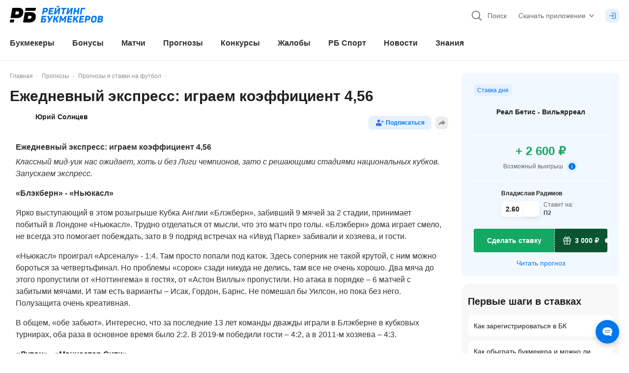

--- FILE ---
content_type: application/javascript; charset=UTF-8
request_url: https://static-r1.prod.bookmaker-ratings.ru/_next/static/chunks/94896-6434d332e527040d.js
body_size: 9583
content:
"use strict";(self.webpackChunk_N_E=self.webpackChunk_N_E||[]).push([[5622,94896],{33142:(e,t,s)=>{s.d(t,{G:()=>l});let l="/static/images/illustrations/dizzy.svg"},12170:(e,t,s)=>{s.d(t,{A:()=>l});let l=JSON.parse('{"A":"Аккаунт удален"}').A},89448:(e,t,s)=>{s.d(t,{t:()=>o});var l=s(30545);let o=e=>{let t=e=>(null==e?void 0:e.betStatusId)===l.g.WON?e.oddsTotal-1:(null==e?void 0:e.betStatusId)===l.g.LOST?-1:(null==e?void 0:e.betStatusId)===l.g.NOT_CALCULATED?e.oddsTotal-1:(null==e||e.betStatusId,l.g.RETURNED,0),s=e=>{if(e.length){var s;let o=null==e?void 0:e[0],n=t(e[0]);for(let s=1;s<(null==e?void 0:e.length);s++)n+=t(e[s]),o.coupons=[...o.coupons,...e[s].coupons.map(t=>({...t,isHideHead:!0,bookmakerInfo:{bookmakerId:e[s].bookmakerId,bookmakerCompanyName:e[s].bookmakerCompanyName,bookmakerLogoForWhite:e[s].bookmakerLogoForWhite,bookmakerMiniLogo:e[s].bookmakerMiniLogo}}))];return o.ordinarTotal=n,(null==o?void 0:null===(s=o.coupons)||void 0===s?void 0:s.find(e=>e.status_id===l.g.NOT_CALCULATED))&&(o.betStatusId=l.g.NOT_CALCULATED,o.isNotCalculatedGroup=!0),o}};if((null==e?void 0:e.length)>1){let t=e.reduce((e,t)=>{var s,l,o;let n=null===(o=t.coupons)||void 0===o?void 0:null===(l=o[0])||void 0===l?void 0:null===(s=l.event_odds)||void 0===s?void 0:s.title;return e[n]||(e[n]=[]),e[n].push(t),e},{}),l=[];return Object.values(t).forEach(e=>{let t=e.every(t=>{var s,l,o,n,i,a,d;return(null===(o=t.coupons)||void 0===o?void 0:null===(l=o[0])||void 0===l?void 0:null===(s=l.event_odds)||void 0===s?void 0:s.title)===(null==e?void 0:null===(d=e[0])||void 0===d?void 0:null===(a=d.coupons)||void 0===a?void 0:null===(i=a[0])||void 0===i?void 0:null===(n=i.event_odds)||void 0===n?void 0:n.title)}),o=e.filter(e=>{let{type:t}=e;return 0===t}),n=e.filter(e=>{let{type:t}=e;return 1===t});if(t){let e=s(o);e&&l.push(e)}l.push(...n)}),l}return e}},78188:(e,t,s)=>{s.d(t,{G:()=>o});var l=s(12620);let o=e=>{var t;let{bet:s,oddsDict:o}=e;return(null==s?void 0:s.type)===l.u.Express?o.expressOdds:((null==s?void 0:null===(t=s.coupons)||void 0===t?void 0:t.length)||0)>1?o.ordinars:o.ordinar}},95130:(e,t,s)=>{s.d(t,{q:()=>n});var l=s(30545);let o=e=>{let{bet:t,valueMoney:s,oddsDict:o,moneyDict:n}=e;return{[l.g.NOT_CALCULATED]:{name:o.notCalculatedOdd.toLowerCase(),color:"text-gray-300",bg:"bg-gray-90",gain:"text-gray-400",value:"+ ".concat(Math.ceil(s*((null==t?void 0:t.oddsTotal)||0)-s)," ").concat(n)},[l.g.WON]:{name:o.won.toLowerCase(),color:"text-green-500",bg:"bg-green-100",gain:"text-green-500",value:"+ ".concat(Math.ceil(s*((null==t?void 0:t.oddsTotal)||0)-s)," ").concat(n)},[l.g.LOST]:{name:o.lost.toLowerCase(),color:"text-red-500",bg:"bg-red-100",gain:"text-red-600",value:"- ".concat(s," ").concat(n)},[l.g.RETURNED]:{name:o.returnedOdd.toLowerCase(),color:"text-yellow-800",bg:"bg-yellow-100",gain:"text-yellow-800",value:"0 ".concat(n)}}},n=e=>{let{bet:t,valueMoney:s,oddsDict:n,moneyDict:i}=e,a=o({bet:t,valueMoney:s,oddsDict:n,moneyDict:i}),d=null==t?void 0:t.ordinarTotal;if(void 0===d)return a[(null==t?void 0:t.betStatusId)||l.g.NOT_CALCULATED];if(null==t?void 0:t.isNotCalculatedGroup)return a[l.g.NOT_CALCULATED];switch(!0){case d>0:return a[l.g.WON];case 0===d:return a[l.g.RETURNED];case d<0:return a[l.g.LOST];default:return a[l.g.NOT_CALCULATED]}}},49760:(e,t,s)=>{s.d(t,{R:()=>o});var l=s(96540);let o=function(){let e=arguments.length>0&&void 0!==arguments[0]?arguments[0]:.7,t=arguments.length>1&&void 0!==arguments[1]?arguments[1]:3e3,s=(0,l.useRef)(null),[o,n]=(0,l.useState)(!1),[i,a]=(0,l.useState)(!1);return(0,l.useEffect)(()=>{let l=new IntersectionObserver(e=>{let[s]=e;s.isIntersecting&&!i&&(n(!0),a(!0),setTimeout(()=>n(!1),t))},{threshold:e});return s.current&&l.observe(s.current),()=>{s.current&&l.unobserve(s.current)}},[e,t,i]),{ref:s,isVisible:o}}},90603:(e,t,s)=>{s.d(t,{y:()=>o});var l=s(81325);let o=()=>{let e=(0,l.c)();return{coefficients:e("components.odds.coefficients"),expressOdds:e("components.odds.expressOdds"),ordinar:e("components.odds.ordinar"),ordinars:e("components.odds.ordinars"),ordinary:e("components.odds.ordinary"),ordinarsGenitive:e("components.odds.ordinarsGenitive"),won:e("components.odds.won"),lost:e("components.odds.lost"),returnedOdd:e("components.odds.returnedOdd"),notCalculatedOdd:e("components.odds.notCalculatedOdd"),summaryCef:e("components.odds.summaryCef"),summaryOrdinarCef:e("components.odds.summaryOrdinarCef"),repeatBet:e("components.odds.repeatBet"),doBet:e("components.odds.doBet"),roiOdds:e("components.odds.roiOdds"),expertRecommends:e("components.odds.expertRecommends"),openRationale:e("components.odds.openRationale"),closeRationale:e("components.odds.closeRationale"),betFor:e("components.odds.betFor"),nearest:e("components.odds.nearest"),lastKef:e("components.odds.lastKef"),freeWeek:e("components.odds.freeWeek"),tryFree:e("components.odds.tryFree"),forecastGiven:e("components.odds.forecastGiven"),giveAForecast:e("components.odds.giveAForecast"),handicap:e("components.odds.handicap"),errorMarket:e("components.odds.errorMarket"),errorTitle:e("components.odds.errorTitle"),handicapTemplate:e("components.odds.handicapTemplate"),totalOdd:e("components.odds.totalOdd"),totalTemplate:e("components.odds.totalTemplate"),total:e("components.odds.total"),individualTotal:e("components.odds.individualTotal"),less:e("components.odds.less"),moreOdds:e("components.odds.moreOdds"),lessShort:e("components.odds.lessShort"),moreShort:e("components.odds.moreShort"),odd:e("components.odds.odd"),even:e("components.odds.even"),oddEven:e("components.odds.oddEven"),first:e("components.odds.first"),second:e("components.odds.second"),firstGoal:e("components.odds.firstGoal"),goalTemplate:e("components.odds.goalTemplate"),season:e("components.odds.season"),goalOdds:e("components.odds.goalOdds"),secondGoal:e("components.odds.secondGoal"),bothGoal:e("components.odds.bothGoal"),firstWinner:e("components.odds.firstWinner"),firstWinnerAlt:e("components.odds.firstWinnerAlt"),secondWinner:e("components.odds.secondWinner"),bothWinner:e("components.odds.bothWinner"),bothWinnerAlt:e("components.odds.bothWinnerAlt"),drawWin:e("components.odds.drawWin"),bothGoalTemplate:e("components.odds.bothGoalTemplate"),winFirst:e("components.odds.winFirst"),winTemplate:e("components.odds.winTemplate"),winSecond:e("components.odds.winSecond")}}},48431:(e,t,s)=>{s.d(t,{B:()=>l});let l=(e,t)=>t?"".concat(e,"?v=").concat(t):e},92708:(e,t,s)=>{s.d(t,{f:()=>l});let l=(e,t)=>e%10==1&&e%100!=11?t[0]:e%10>=2&&e%10<=4&&(e%100<10||e%100>=20)?t[1]:t[2]},97838:(e,t,s)=>{s.d(t,{T:()=>n});var l=s(96540),o=s(6751);let n=function(e){let t=arguments.length>1&&void 0!==arguments[1]?arguments[1]:2e3,s=arguments.length>2?arguments[2]:void 0,[n,i]=(0,l.useState)(!1),a=(0,l.useCallback)(t=>{if(!n&&window.isSecureContext&&navigator&&navigator.clipboard&&navigator.clipboard.writeText){var l;s&&(0,o.addDataLayer)(s),navigator.clipboard.writeText(null!==(l=null!=t?t:e)&&void 0!==l?l:"").then(()=>i(!0))}},[n,e]);return(0,l.useEffect)(()=>{let e=null;return n&&(e=setTimeout(()=>{i(!1)},t)),()=>{e&&clearTimeout(e)}},[n,t]),{isCopied:n,copyHandler:a}}},58172:(e,t,s)=>{s.r(t),s.d(t,{BetCard:()=>es});var l=s(74848),o=s(96540),n=s(81325),i=s(30090),a=s(43110),d=s(14232),r=s(73075),c=s(5318),m=s(48278),u=s(93271),v=s(11993),p=s(30545),x=s(58001),g=s(27194),h=s(32491),b=s(89448),f=s(26980),w=s(14953),j=s.n(w),N=s(63689),y=s(76864),k=s(92708),C=s(46942),L=s.n(C),T=s(12620),_=s(90735),O=s(11623),S=s(60135),D=s(47652),I=s(23367),z=s(76479),E=s(97838),W=s(61909),B=s(60470);let A=e=>{let{share:t,forecastData:{author:s,isHandicapper:o,video:i,uri:a}}=e,{copyHandler:d,isCopied:r}=(0,E.T)(),{isSubscribe:c,subscribeButtonHandler:m,loading:v}=(0,I.I)((null==s?void 0:s.id)||0),p=(0,n.c)();return(0,l.jsxs)("div",{className:"flex items-center justify-between",children:[s&&(0,l.jsx)(D.CardAuthor,{isLazy:!0,showLink:!1,author:{...s,label:p(o?"kit.badges.isKapper":"kit.badges.expert")},settings:{avatarSize:40,badgeSize:14,video:i}}),(0,l.jsxs)(g.$,{className:L()("h-7 w-7 rounded-lg p-1.5 text-sm m-lg:w-32 m-lg:px-4 m-lg:py-0"),variant:c?"grey":"lightBlue",onClick:m,disabled:v,children:[c?(0,l.jsx)(_.W,{id:O.F.userCheck,className:"min-h-3.5 w-3.5 min-w-3.5 text-gray-600 m-lg:mr-1"}):(0,l.jsx)(_.W,{id:O.F.userPlus,className:"min-h-4 w-4 min-w-4 text-blue-dark-three m-lg:mr-1"}),(0,l.jsx)("div",{className:"hidden m-lg:block",children:p(c?"author.main.isSubscribed":"author.main.subscribe")})]}),t&&a?(0,l.jsx)("div",{className:"ml-2 flex cursor-pointer items-center justify-center rounded-lg bg-gray-90 p-1.5",onClick:()=>{d(String("".concat(z.C).concat(a)))},children:(0,l.jsx)(B.n,{id:O.F.share,group:W.J.bet,className:"h-3.5 w-3.5 text-gray-300"})}):null,(0,l.jsx)("div",{className:"relative flex justify-center",children:r?(0,l.jsxs)("div",{className:"absolute -bottom-12 right-0 z-10 flex items-center justify-center rounded-xl bg-white px-3 py-2 text-sm shadow-smallest-grey",children:[(0,l.jsx)(u.Img,{className:"mr-2 h-6 w-6",src:"/static/icons/color/marker-success.svg"}),p("components.bets.linkCopied")]}):null})]})};var F=s(90603),M=s(95130),R=s(78188);let P=e=>{let{bet:t,className:s,valueMoney:i=1e3}=e,a=null==t?void 0:t.ordinarTotal,[d,r]=(0,o.useState)(!1),c=(0,n.c)(),m=(0,F.y)(),u=void 0!==a?"".concat(a>0?"+ ":0===a?"":"- ").concat(Math.abs(Math.ceil(i*a))," ").concat(c("reviews.misc.moneyReviews")):"",{name:v,color:p,bg:x,gain:g,value:b}=(0,M.q)({bet:t,valueMoney:i,moneyDict:c("reviews.misc.moneyReviews"),oddsDict:m}),f=(0,R.G)({bet:t,oddsDict:m}),w=(0,o.useMemo)(()=>(0,l.jsx)("div",{className:"w-46 text-sm leading-4 text-white",children:c("components.bets.possibleGain")}),[]);return(0,l.jsxs)("div",{className:L()("mb-2 flex w-full items-center justify-between",s),children:[(0,l.jsxs)("div",{className:L()("text-sm leading-4 m-lg:text-md m-lg:leading-md",p),children:[f,": ",v]}),(0,l.jsxs)("div",{className:"flex items-center",children:[(0,l.jsx)("div",{className:L()("rounded-lg px-2 py-1 text-sm leading-4",g,x),children:u||b}),(0,l.jsx)(h.Tooltip,{placement:"topRight",tipClassname:"bottom-[175%] -right-2.5 before:right-3 bg-gray-600 before:bg-transparent rounded-lg",onClick:()=>r(!d),label:w,visible:d,children:(0,l.jsx)(B.n,{id:O.F.screamerCircle,group:W.J.bet,className:"ml-2 h-4 w-4 cursor-pointer text-gray-200"})})]})]})};var G=s(80526),H=s(6041),U=s(81558),J=s(16638),K=s(929),V=s(88386),q=s(94782);let $=e=>{var t;let{coupon:{event_odds:s,event:n}}=e,i=(0,V.D)(),a=(null===(t=s.title)||void 0===t?void 0:t.split(/ - | — | – /))||"",r=(0,H.N)(null==n?void 0:n.event_sport_eeid),c=(0,U.K)(null==n?void 0:n.event_sport_eeid,i),m=(0,o.useMemo)(()=>[...(null==n?void 0:n.participants)||["",""]].reverse(),[null==n?void 0:n.participants]);return(0,l.jsxs)(q.N,{href:(null==n?void 0:n.uri)?"".concat(n.uri,"#tips"):void 0,spa:!0,textHighlight:!1,className:L()("flex w-full items-center overflow-hidden",{"cursor-pointer":!!(null==n?void 0:n.uri),"cursor-default":!(null==n?void 0:n.uri)}),children:[(0,l.jsx)("div",{className:"relative mr-3 hidden min-h-4 min-w-18.5 items-center m-lg:flex",children:null==m?void 0:m.map((e,t)=>e.logo?(0,l.jsx)(G.L,{imgClassName:"max-h-6 max-w-6",className:"h-10 w-10",isPhoto:r,src:e.logo,circleWrapper:!0},"team-logo-event-".concat(t)):(0,l.jsx)(G.L,{circleWrapper:!0,className:"h-10 w-10 bg-white",children:(0,l.jsx)(_.W,{id:O.F.theme,className:L()("h-6 w-6",{"text-gray-100":0===t,"text-blue-100":0!==t})})},"team-logo-event-plug-".concat(t)))}),(0,l.jsxs)("div",{className:"overflow-hidden text-ellipsis whitespace-nowrap",children:[(0,l.jsxs)("div",{className:"flex m-lg:hidden",children:[(0,l.jsx)("div",{className:"relative mr-3 flex min-w-15 items-center",children:m.map((e,t)=>e.logo?(0,l.jsx)(G.L,{className:"h-8 w-8",imgClassName:"w-4 h-4",isPhoto:r,src:e.logo,circleWrapper:!0},"team-logo-event-".concat(t)):(0,l.jsx)(G.L,{circleWrapper:!0,className:"h-8 w-8 bg-white",children:(0,l.jsx)(_.W,{id:O.F.theme,className:L()("h-4 w-4",{"text-gray-100":0===t,"text-blue-100":0!==t})})},"team-logo-event-plug-".concat(t)))}),(0,l.jsx)("div",{className:"flex flex-col overflow-hidden",children:Array.isArray(a)?null==a?void 0:a.map((e,t)=>(0,l.jsx)("div",{className:"text-ellipsis text-md leading-5 text-gray-700",children:e},"title-".concat(t))):null})]}),(0,l.jsx)("div",{className:"hidden text-ellipsis text-base leading-6 text-gray-700 m-lg:block",children:s.title}),(0,l.jsxs)("div",{className:"mb-3 mt-2 flex items-center m-lg:mt-1",children:[(null==c?void 0:c.icon)&&(0,l.jsx)(J.k,{icon:null==c?void 0:c.icon,className:L()("mr-1.5 h-4 w-4",c.textColor)}),!!s.event_date&&(0,K.f)(1e3*s.event_date)&&0!==s.event_date&&(0,l.jsx)(d.DateComponent,{filters:{isEventHours:!0},textColor:"text-gray-300",timestamp:s.event_date||0,serverDate:""}),!!s.league&&(0,l.jsxs)("div",{className:"flex overflow-hidden text-ellipsis whitespace-nowrap text-sm text-gray-300",children:[(0,l.jsx)("div",{className:"mx-1.5",children:"•"}),(0,l.jsx)("div",{className:"overflow-hidden text-ellipsis whitespace-nowrap",children:s.league})]})]})]})]})},Q=e=>{let{coupon:t,isLazy:s,oddsLink:n,bet:{bookmakerMiniLogo:i,bookmakerLogoForWhite:a,type:d},forecastData:r,isHideHead:m,className:u}=e,{bet:v,status_id:x,odds:g,bookmakerInfo:h}=t,{bookmakerLogoForWhite:b,bookmakerMiniLogo:f}=h||{},w="w-4 min-w-4 h-4 min-h-4 mr-2",j=(0,o.useCallback)(e=>{switch(e){case p.g.WON:return(0,l.jsx)(B.n,{id:O.F.checkCircle,group:W.J.bet,className:L()(w,"text-green-500")});case p.g.LOST:return(0,l.jsx)(B.n,{id:O.F.cancelCircle,group:W.J.bet,className:L()(w,"text-red-600")});case p.g.RETURNED:return(0,l.jsx)(B.n,{id:O.F.return,group:W.J.bet,className:L()("mr-2 h-3.5 min-h-3.5 w-3 min-w-3.5","text-yellow-700")});case p.g.NOT_CALCULATED:return(0,l.jsx)(B.n,{id:O.F.time,group:W.J.bet,className:L()(w,"text-gray-300")});default:return null}},[]),k=(null==r?void 0:r.isHandicapper)||d===T.u.Express;return(0,l.jsxs)(l.Fragment,{children:[(0,l.jsxs)("div",{className:L()("flex flex-col",{"mt-2":m}),children:[!m&&(0,l.jsx)($,{coupon:t}),(0,l.jsxs)("div",{className:L()("flex items-center justify-between rounded-lg bg-gray-80",{"p-3 m-lg:py-2 m-lg:pl-3 m-lg:pr-2":(0,N._)(u,(0,y.R)("padding"))},u),children:[(0,l.jsxs)("div",{className:"mr-3 flex items-center text-sm font-bold leading-sm text-gray-700 m-lg:text-md",children:[j(x),v]}),(0,l.jsx)(c.D,{onClick:k?()=>{}:n,logo:k?"":b||a||"",miniLogo:k?"":f||i||"",odds:g,isLazy:s})]})]}),d===T.u.Express&&(0,l.jsx)("hr",{className:"my-3 border-gray-90"})]})},X=e=>{let{coupons:t,maxBet:s,forecastData:n,isLazy:i=!1,isExpanded:a=!1,showCoupon:d=!1,isExpress:r=!1,isMoreOneCoupons:c=!1,onOddsClick:m,onButtonClick:u,className:v}=e;return t&&s?(0,l.jsx)(l.Fragment,{children:t.map((e,t)=>{var p;let x=(null===(p=e.bookmakerInfo)||void 0===p?void 0:p.bookmakerId)||(null==s?void 0:s.bookmakerId),g=r&&c&&!d&&t>1;return(0,l.jsx)(o.Fragment,{children:(!r||r&&a)&&(0,l.jsx)(Q,{oddsLink:()=>m(x),buttonLink:()=>u(x),bet:s,forecastData:n,isLazy:i,isHideHead:e.isHideHead,coupon:e,className:L()(v,{hidden:g})})},"coupon-".concat(e.bet))})}):null};var Y=s(69242);let Z=e=>{let{id:t,uri:s,is_ended:o,bookmaker:i,className:a}=e,d=(0,n.c)();return(0,l.jsxs)(q.N,{spa:!0,href:s,textHighlight:!1,className:L()("z-2 mr-1 flex items-center justify-center rounded-lg border border-solid border-white py-1 pl-2 pr-1.5",{"bg-white":!o,"bg-[rgba(255,255,255,0.20)] backdrop-blur-xl":o},a),children:[i&&i.mini_logo?(0,l.jsx)(u.Img,{className:L()("h-5 w-auto max-w-5"),isLazy:!0,src:(0,Y.w)({url:null==i?void 0:i.mini_logo})}):(0,l.jsx)(_.W,{id:O.F.rbShort,className:"h-5 w-5 text-blue-500"}),(0,l.jsx)("div",{className:L()("ml-1.5 text-xs leading-3",{"text-gray-500":!o,"text-gray-400":o}),children:d(o?"contests.components.mechanics.finished":"contests.components.mechanics.activeMechanics")})]},"link-".concat(t))},ee=j()(()=>s.e(43709).then(s.bind(s,43709)).then(e=>e.ExtraInfo),{loadableGenerated:{webpack:()=>[43709]}}),et=j()(()=>Promise.all([s.e(4054),s.e(21521)]).then(s.bind(s,35733)),{loadableGenerated:{webpack:()=>[35733]}}),es=e=>{var t,s,w,j,C,D,I,z,E,W,B;let{betsData:F,customReferral:M,forecastData:R,betsLimit:G,className:H,betsClassName:U,titleClassName:J,isLazy:K,isFullContent:V,authorCard:q,isCollapsed:$,valueMoney:Q=1e3,disableContentToggle:Y,alwaysShowMoreButton:es=!1,onContentExpand:el}=e,[eo,en]=(0,o.useState)(null),ei=(0,o.useMemo)(()=>{var e;let t=(0,b.t)((null==R?void 0:R.bets)?null==R?void 0:null===(e=R.bets)||void 0===e?void 0:e.map(a.N):F||[]).slice(0,G);return G&&G>0?t.map(e=>({...e,coupons:e.coupons.slice(0,G)})):t},[F,G,null==R?void 0:R.bets]),[ea,ed]=(0,o.useState)(!1),[er,ec]=(0,o.useState)(!1),[em,eu]=(0,o.useState)(!1),ev=(0,o.useMemo)(()=>ei.reduce((e,t)=>t.oddsTotal>e.oddsTotal?t:e,ei[0]),[ei]),ep=(0,n.c)(),ex=(0,o.useMemo)(()=>{let e={};return ei.forEach(t=>{let s=ei.filter(e=>e.eeid===t.eeid).reduce((e,t)=>t.oddsTotal>e.oddsTotal?t:e,ei[0]),l=!!(null==s?void 0:s.coupons.find(e=>{let{status_id:t}=e;return t===p.g.NOT_CALCULATED&&!(null==R?void 0:R.isHandicapper)}));e[t.eeid]={bets:t,maxBet:s,showBetBtn:l}}),e},[ei,null==R?void 0:R.isHandicapper]),eg=e=>{e&&window.open((0,f.B)(x.x.betButton,e),"_blank")},eh=e=>{e&&window.open((0,f.B)(M?"".concat(x.x.betOdds,"_").concat(M):x.x.betOdds,e),"_blank")},eb=(null==R?void 0:R.isHandicapper)&&!!(null==R?void 0:R.contests)&&!!(null==R?void 0:null===(t=R.contests)||void 0===t?void 0:t.length),[ef,ew]=(0,o.useState)([]),[ej,eN]=(0,o.useState)(!1),[ey,ek]=(0,o.useState)(0),{width:eC}=(0,i.v)(),eL=(0,o.useRef)(null),eT=()=>{var e,t,s,l;if(eL.current&&(null==R?void 0:null===(e=R.contests)||void 0===e?void 0:e.length)){let e=Math.floor(((null===(t=eL.current)||void 0===t?void 0:t.offsetWidth)-254)/90),o=null==R?void 0:null===(s=R.contests)||void 0===s?void 0:s.slice(0,e),n=(null==R?void 0:null===(l=R.contests)||void 0===l?void 0:l.length)-e;(null==ef?void 0:ef.length)!==(null==o?void 0:o.length)&&ew(o),ey!==n&&ek(n)}};(0,o.useEffect)(()=>{eT()},[eC]);let e_=Object.keys(ex).length>1;return(0,l.jsxs)(l.Fragment,{children:[(0,l.jsxs)("div",{className:L()("relative z-2 w-full",{"bg-gray-light-three":(0,N._)(H,"bg-"),"rounded-t-xl":eb||e_,"rounded-xl":!eb&&!e_},H),children:[(0,l.jsxs)("div",{className:L()({"p-2 m-lg:p-3":(0,N._)(H,(0,y.R)("padding"))},H),children:[(null==R?void 0:R.author)&&!q&&(0,l.jsx)(A,{forecastData:R,share:!0}),$?(0,l.jsxs)("div",{className:"my-2 rounded-xl bg-white",children:[(0,l.jsxs)("div",{className:"flex flex-col p-3 m-lg:flex-row-reverse m-lg:items-center m-lg:justify-between",children:[(0,l.jsx)(d.DateComponent,{hideWordUpdate:!0,className:"mb-2 min-w-full items-center whitespace-nowrap m-lg:mb-0 m-lg:ml-2",timestamp:(null==R?void 0:R.publishedAt)||0,updatedAt:null==R?void 0:R.updatedAt,filters:{isEventHours:!0,separator:" •"},serverDate:(null==R?void 0:R.serverDate)||""}),(0,l.jsx)("div",{className:L()("overflow-hidden text-ellipsis text-base font-bold leading-md",J),children:(null==R?void 0:R.title)||""})]}),(0,l.jsxs)("div",{className:"m-lg:flex",children:[!!(null==R?void 0:R.video)&&(0,l.jsxs)("div",{className:L()("mb-3 w-full",{"m-lg:ml-3 m-lg:max-w-44 m-lg:pt-1":!!(null==R?void 0:R.content)&&!!(null==R?void 0:null===(s=R.content)||void 0===s?void 0:s.length)}),children:[(0,l.jsx)(r.VideoModal,{isOpen:er,close:()=>ec(e=>!e),src:R.video,relatedVideos:[],currentId:0}),(0,l.jsx)("div",{onClick:e=>{e.preventDefault(),e.stopPropagation(),ec(!0)},children:(0,l.jsx)(v.VideoPlayer,{isSmallImg:!K,isLazy:!!K,source:R.video,thumbnail:R.videoPreview||"",onClick:e=>{e.preventDefault(),e.stopPropagation()}})})]}),!!(null==R?void 0:R.content)&&!!(null==R?void 0:null===(w=R.content)||void 0===w?void 0:w.length)&&(0,l.jsx)("div",{className:L()("px-3 pb-3",{"m-lg:w-full m-lg:pl-4":!!(null==R?void 0:R.video)}),children:V?(0,l.jsx)(et,{content:null==R?void 0:R.content,noPaddingWrapper:!0,noPaddingOnLast:!0}):(0,l.jsx)(ee,{buttonStyle:"text-blue-500 justify-end",showMoreText:ep("kit.misc.more").toLowerCase(),description:(0,l.jsx)(et,{content:null==R?void 0:R.content,noPaddingWrapper:!0,noPaddingOnLast:!0,noMargin:!(null==eo?void 0:eo[null==R?void 0:R.id])}),preventOpen:Y,onOpen:()=>{if(el){el();return}en(e=>({...e,[null==R?void 0:R.id]:!0}))},onCloseCb:()=>{en(e=>({...e,[null==R?void 0:R.id]:!1}))},isShortMobile:!0,noPageBox:!0,heightDesktopDescription:"m-lg:max-h-18 d-sm:max-h-30 t-sm:overflow-hidden",heightMobileDescription:"max-h-30",isFeedback:!0,shrinkOnDesktop:!0,alwaysShowButton:es})})]})]}):(0,l.jsxs)(l.Fragment,{children:[!!(null==R?void 0:R.video)&&(0,l.jsx)("div",{className:"my-2 m-lg:my-3",children:(0,l.jsx)(v.VideoPlayer,{isSmallImg:!K,isLazy:K,source:R.video,thumbnail:R.videoPreview||""})}),!!(null==R?void 0:R.content)&&!!(null==R?void 0:null===(j=R.content)||void 0===j?void 0:j.length)&&(0,l.jsxs)("div",{className:"mb-2 mt-2 rounded-xl bg-white px-3 py-3",children:[q?(0,l.jsx)(d.DateComponent,{className:"mb-3 min-w-full",timestamp:(null==R?void 0:R.publishedAt)||0,updatedAt:null==R?void 0:R.updatedAt,filters:{isEventHours:!0,separator:" •"},serverDate:(null==R?void 0:R.serverDate)||""}):(0,l.jsx)("div",{className:"mb-2 overflow-hidden text-ellipsis text-base font-bold leading-md",children:(null==R?void 0:R.title)||""}),V?(0,l.jsx)(et,{content:null==R?void 0:R.content,noPaddingWrapper:!0,noPaddingOnLast:!0}):(0,l.jsx)(ee,{buttonStyle:"text-blue-500 justify-end",showMoreText:ep("kit.misc.more").toLowerCase(),description:(0,l.jsx)(et,{content:null==R?void 0:R.content,noPaddingWrapper:!0,noPaddingOnLast:!0,noMargin:!(null==eo?void 0:eo[null==R?void 0:R.id])}),onOpen:()=>{en(e=>({...e,[null==R?void 0:R.id]:!0}))},onCloseCb:()=>{en(e=>({...e,[null==R?void 0:R.id]:!1}))},isShortMobile:!0,noPageBox:!0,heightDesktopDescription:"m-lg:max-h-18 d-sm:max-h-30 t-sm:overflow-hidden",heightMobileDescription:"max-h-30",isFeedback:!0,shrinkOnDesktop:!0,isHiddeMoreText:!0,alwaysShowButton:es})]})]}),$&&Object.entries(ex).map((e,t)=>{var s,o,n,i,a;let[d,r]=e;return(0,l.jsxs)("div",{className:L()("relative rounded-xl shadow-gray-600",{"bg-white":(0,N._)(U,"bg-"),"mt-2":(0,N._)(U,(0,y.R)("margin")),"p-3":(0,N._)(U,(0,y.R)("padding")),hidden:e_&&!ea&&t>=1,"before:shadow-gray-600 before:mb-4 before:absolute before:-bottom-3 before:left-0 before:-z-1 before:mx-2 before:h-10 before:w-[calc(100%-16px)] before:rounded-bl-xl before:rounded-br-xl before:bg-white":!em},U),children:[(0,l.jsxs)("div",{className:"flex",children:[e_?(0,l.jsx)("div",{className:"absolute left-0 top-0",children:(0,l.jsxs)("div",{className:"relative mb-3.5 mr-2.5 flex h-9 w-9 items-center justify-center rounded-br-xl rounded-tl-xl bg-gray-90 text-md font-bold leading-5 text-gray-300",children:[(0,l.jsx)("div",{className:"absolute -right-2.5 top-0 h-3.5 w-2.5 bg-gray-90",children:(0,l.jsx)("div",{className:"h-full w-full rounded-tl-xl bg-white"})}),(0,l.jsx)("div",{className:"absolute -bottom-3.5 left-0 h-3.5 w-2.5 bg-gray-90",children:(0,l.jsx)("div",{className:"h-full w-full rounded-tl-xl bg-white"})}),t+1]})}):null,(0,l.jsx)(P,{bet:null==r?void 0:r.bets,isLazy:K,valueMoney:Q,className:e_?"ml-9":""})]}),(null==r?void 0:null===(s=r.bets)||void 0===s?void 0:s.type)===T.u.Express&&(0,l.jsx)(X,{coupons:null==r?void 0:r.bets.coupons,maxBet:null==r?void 0:r.maxBet,forecastData:R,isLazy:K,isExpanded:em,showCoupon:ea,isExpress:!0,isMoreOneCoupons:e_,onOddsClick:eh,onButtonClick:eg,className:"p-2"}),(null==r?void 0:null===(o=r.bets)||void 0===o?void 0:o.type)===T.u.Ordinar&&(0,l.jsx)(X,{coupons:null==r?void 0:r.bets.coupons,maxBet:null==r?void 0:r.maxBet,forecastData:R,isLazy:K,onOddsClick:eh,onButtonClick:eg,className:"p-2"}),(null==r?void 0:null===(n=r.bets)||void 0===n?void 0:n.type)===T.u.Express&&!em&&(0,l.jsxs)("div",{className:"flex cursor-pointer items-center text-base font-bold leading-5 text-gray-700",onClick:()=>eu(e=>!e),children:[(0,l.jsx)(_.W,{id:O.F.express,className:"mr-2 h-5 w-5 text-blue-500"}),null==r?void 0:r.bets.coupons.length," ",(0,k.f)(null==r?void 0:r.bets.coupons.length,[ep("forms.labels.event"),ep("forecasts.sportTypesTitles.eventsSportTypes"),ep("forecasts.sportTypesTitles.eventsPlural")]).toLowerCase(),(0,l.jsx)(S.ChevronDown,{sprite:!0,className:"ml-2.5 h-2 w-3 text-blue-500"})]}),(null==r?void 0:null===(i=r.bets)||void 0===i?void 0:i.type)===T.u.Express?(0,l.jsxs)("div",{className:L()("mt-3 flex items-center justify-between",{"rounded-xl bg-gray-light-three p-2 pl-3":!em}),children:[(0,l.jsx)("div",{className:"mr-2 whitespace-nowrap text-sm font-bold leading-sm text-gray-600 m-lg:text-md",children:ep("components.odds.summaryCef")}),(0,l.jsx)(c.D,{onClick:()=>eh(null==ev?void 0:ev.bookmakerId),logo:(null==ev?void 0:ev.bookmakerLogoForWhite)||"",miniLogo:(null==ev?void 0:ev.bookmakerMiniLogo)||"",odds:null==r?void 0:null===(a=r.bets)||void 0===a?void 0:a.oddsTotal,isLazy:K})]}):null]},"event-".concat(d,"-").concat(t))}),!$&&Object.entries(ex).map((e,t)=>{var s,o;let[n,i]=e;return(0,l.jsxs)("div",{className:L()("rounded-xl",{"bg-white":(0,N._)(U,"bg-"),"mt-2":(0,N._)(U,(0,y.R)("margin")),"p-3":(0,N._)(U,(0,y.R)("padding"))},U),children:[(0,l.jsx)(P,{bet:null==i?void 0:i.bets,isLazy:K,valueMoney:Q}),(0,l.jsx)(X,{coupons:null==i?void 0:i.bets.coupons,maxBet:null==i?void 0:i.maxBet,forecastData:R,isLazy:K,onOddsClick:eh,onButtonClick:eg}),(null==i?void 0:null===(s=i.bets)||void 0===s?void 0:s.type)===T.u.Express?(0,l.jsxs)("div",{className:"mr-2 mt-3 flex items-center justify-between m-lg:mr-3",children:[(0,l.jsx)("div",{className:"mr-2 whitespace-nowrap text-sm font-bold leading-sm text-gray-600 m-lg:text-md",children:ep("components.odds.summaryCef")}),(0,l.jsx)(c.D,{onClick:()=>eh(null==ev?void 0:ev.bookmakerId),logo:(null==ev?void 0:ev.bookmakerLogoForWhite)||"",miniLogo:(null==ev?void 0:ev.bookmakerMiniLogo)||"",odds:null==i?void 0:null===(o=i.bets)||void 0===o?void 0:o.oddsTotal,isLazy:K})]}):null,(null==i?void 0:i.showBetBtn)&&(0,l.jsx)(g.$,{className:"relative mt-3 h-10 overflow-hidden rounded-lg p-0 text-md",variant:"accent",onClick:()=>eg(ev.bookmakerId),renderTag:"div",children:(0,l.jsxs)("div",{className:"flex h-full w-full items-center justify-between",children:[(0,l.jsxs)("div",{className:"mx-auto px-2 text-center text-md font-bold leading-4 text-white",children:[ep("components.odds.doBet")," ",ep("contests.components.mechanics.in")," ",i.bets.bookmakerCompanyName]}),!!(null==ev?void 0:ev.bonusSizeText)&&(0,l.jsx)(m.I,{tournament:!0,bonusSize:null==ev?void 0:ev.bonusSizeText})]})})]},"event-".concat(n,"-").concat(t))})]}),(0,l.jsxs)("div",{ref:eL,className:L()("relative flex h-11 items-center justify-center rounded-b-xl m-lg:h-13",{hidden:!eb}),children:[(0,l.jsx)(u.Img,{className:"absolute left-0 top-0 h-11 w-full rounded-b-xl m-lg:h-13",isLazy:!0,src:"/static/images/misc/lights.png"}),(0,l.jsx)("div",{className:"ml-5 whitespace-nowrap pr-3 text-sm font-bold leading-4 m-lg:text-md",children:((null==R?void 0:null===(C=R.contests)||void 0===C?void 0:C.length)||0)>1?ep("contests.components.mechanics.participatesInCompetitions"):ep("contests.components.mechanics.participatesInCompetition")}),(0,l.jsx)("div",{className:"flex overflow-x-scroll scrollbar-none m-lg:hidden",children:null==R?void 0:null===(D=R.contests)||void 0===D?void 0:D.map(e=>(0,l.jsx)(Z,{id:e.id,is_ended:e.is_ended,title:e.title,uri:e.uri,bookmaker:e.bookmaker},e.id))}),(0,l.jsx)("div",{className:"hidden m-lg:block",children:(0,l.jsx)(h.Tooltip,{placement:"topRight",tipClassname:"bottom-[2.2rem] right-0.5 before:hidden rounded-xl p-2 z-2",onClick:()=>{eN(!ej)},label:(0,l.jsx)("div",{children:(0,l.jsx)("div",{className:"flex max-w-69 flex-wrap rounded-xl bg-blue-100 pl-2 pt-2",children:ey&&(null==R?void 0:R.contests)?null==R?void 0:null===(E=R.contests)||void 0===E?void 0:E.slice((null==R?void 0:null===(I=R.contests)||void 0===I?void 0:I.length)-ey,null==R?void 0:null===(z=R.contests)||void 0===z?void 0:z.length).map(e=>(0,l.jsx)(Z,{className:L()("mb-1.5 mr-1.5 h-7 min-w-20.5 px-2 py-1 last:mr-0",{"w-[calc(33.3%-8px)]":ey>2,"w-[calc(50%-8px)]":ey<=2,"w-[calc(100%-8px)]":1===ey}),id:e.id,is_ended:e.is_ended,title:e.title,uri:e.uri,bookmaker:e.bookmaker},e.id)):null})}),visible:ej&&ey>0,childrenWrapperClassname:"block",children:(0,l.jsxs)("div",{className:"flex",children:[ef.map(e=>(0,l.jsx)(Z,{id:e.id,is_ended:e.is_ended,title:e.title,uri:e.uri,bookmaker:e.bookmaker},e.id)),ey>0?(0,l.jsx)("div",{className:"mr-1 flex w-12.5 cursor-pointer items-center justify-center rounded-lg bg-white py-1 text-xs text-gray-500",children:"+ ".concat(ep("kit.misc.more")," ").concat(ey)}):null]})})})]})]}),e_&&(0,l.jsx)("div",{onClick:()=>{eu(!0),ed(e=>!e)},className:"cursor-pointer rounded-b-2xl bg-blue-100 py-1.5 text-center text-sm font-bold leading-4 text-blue-500",children:ea?ep("kit.misc.hideForecast"):"".concat(ep("kit.misc.showMore")," ").concat(Object.keys(ex).length-1," ").concat((null==ex?void 0:null===(W=ex[null===(B=Object)||void 0===B?void 0:B.keys(ex)[1]])||void 0===W?void 0:W.bets.type)===T.u.Ordinar?ep("components.odds.ordinar").toLowerCase():ep("components.odds.expressOdds").toLowerCase())})]})}},80526:(e,t,s)=>{s.d(t,{L:()=>c});var l=s(74848);s(96540);var o=s(46942),n=s.n(o),i=s(93271),a=s(63689),d=s(76864),r=s(69242);let c=e=>{let{circleWrapper:t,src:s,isPhoto:o,children:c,className:m,imgClassName:u,isLazy:v=!0}=e,p=n()({"w-full h-full":o,"object-cover object-[top_center]":o&&(0,a._)(u,"object-"),"w-auto":!o&&(0,a._)(u,"w-"),"h-auto":!o&&(0,a._)(u,"h-"),"max-h-8":!o&&(0,a._)(u,"max-h-"),"max-w-8":!o&&(0,a._)(u,"max-w-")},u);return t?(0,l.jsx)("div",{className:n()("overflow-hidden",{"flex items-center justify-center":(0,a._)(m,(0,d.R)("display")),"bg-gray-80":(0,a._)(m,"bg-"),"w-14":(0,a._)(m,"w-"),"h-14":(0,a._)(m,"h-"),"border-4 border-gray-90":(0,a._)(m,"border-"),"rounded-full":(0,a._)(m,"rounded-"),"z-1":(0,a._)(m,"z-"),"first:absolute first:right-0":(0,a._)(m,"first:")},m),children:c||(0,l.jsx)(i.Img,{className:p,src:(0,r.w)({url:s,width:"60"}),isLazy:v,alt:""})}):(0,l.jsx)(i.Img,{className:p,src:(0,r.w)({url:s,width:"60"}),isLazy:v,alt:""})}},48278:(e,t,s)=>{s.d(t,{I:()=>d});var l=s(74848);s(96540);var o=s(78003),n=s(46942),i=s.n(n),a=s(5622);let d=e=>{let{bonusSize:t,dailyBet:s,tournament:n,icon:d,onClick:r}=e,c=(null==t?void 0:t.replace(o.R," "))||"",m=(0,l.jsx)(a.r,{id:a.o.bonus,className:"h-4 w-4 text-white"});return(0,l.jsxs)("div",{onClick:e=>null==r?void 0:r(e),className:i()("h-full w-27 border-l border-dashed border-l-white bg-opacity-black-three","flex items-center justify-center overflow-hidden font-bold text-white","rounded-br rounded-tr leading-normal","after:absolute after:-right-[0.3125rem] after:h-2.5 after:w-2.5 after:bg-white","after:top-1/2 after:-translate-y-1/2 after:rounded-full",{"m-lg:absolute m-lg:right-0 m-lg:top-0 m-lg:w-35.5":!n,"ml-auto text-md t-lg:relative t-lg:ml-auto t-lg:w-27":!!s,"text-sm":!s}),children:[(0,l.jsx)("div",{className:"mr-2",children:d||m}),c||""]})}},5622:(e,t,s)=>{s.d(t,{o:()=>o,r:()=>n});var l=s(74848);s(96540);var o=function(e){return e.bonus="bonus",e.ios="ios",e.android="android",e.phone="phone",e.search="search",e}({});let n=e=>{let{className:t,id:s,isReference:o,as:n,...i}=e,a=o?s:void 0;return(0,l.jsx)(n||"svg",{className:t,width:"100%",height:"100%",role:"img",id:a,"data-icon":s,...i,children:(0,l.jsx)("use",{href:"#"+s})})};n.displayName="SpriteIcon"},5318:(e,t,s)=>{s.d(t,{D:()=>v});var l=s(74848);s(96540);var o=s(46942),n=s.n(o),i=s(93271),a=s(63689),d=s(76864),r=s(79363),c=s(69242),m=s(49760),u=s(81325);let v=e=>{var t;let{onClick:s,odds:o,isLazy:v,logo:p,miniLogo:x,bet:g,className:h,logoClassName:b,trend:f,showNoOdds:w,isEventCard:j,isMax:N,size:y="small"}=e,k={pr:{small:"pr-2",medium:"pr-2.5",large:"pr-3"},pl:{small:"pl-2",medium:"pl-2.5",large:"pl-3"},m:{small:"m-1.5",medium:"m-2",large:"mx-3 my-2"},plOdds:{small:g?f?j?"pl-0":"m-md:pl-3":"pl-3":"pl-2",medium:g?"pl-3":"pl-2.5",large:g?"pl-4":"pl-3"}},C={isLazy:v},{ref:L,isVisible:T}=(0,m.R)(),_=(0,u.c)();return(0,l.jsxs)("div",{ref:L,className:n()("relative cursor-pointer items-center justify-between rounded-lg transition-all duration-300",{"border border-white":(0,a._)(h,"border"),flex:(0,a._)(h,(0,d.R)("display")),"w-max":(0,a._)(h,"w-"),"h-8":"small"===y&&(0,a._)(h,"h-"),"h-9":"medium"===y&&(0,a._)(h,"h-"),"h-10":"large"===y&&(0,a._)(h,"h-"),"border-x-[0.5px] border-b border-t-2 border-t-green-500":T&&1===f,"border-x-[0.5px] border-b-2 border-t border-solid border-b-red-600":T&&-1===f,"shadow-gray-200 hover:shadow-gray-300 active:shadow-gray-100":(0,a._)(h,"shadow-")||(0,a._)(h,"border"),"bg-white":(0,a._)(h,"bg-"),"text-blue-500":(0,r.P)(h)},h),onClick:s,children:[g?(0,l.jsx)("div",{className:n()("text-md font-bold leading-4",k.pl[y]),children:null===(t=String(g))||void 0===t?void 0:t.replace("П","")}):null,(0,l.jsx)("div",{className:n()("flex items-center",{"mx-auto":!g,"ml-auto":!!g},k.pr[y],k.plOdds[y]),children:(0,l.jsxs)("div",{className:"flex items-center",children:[N&&(0,l.jsx)("div",{className:"mr-3 text-md font-bold leading-4 text-blue-500",children:_("kit.misc.max")}),(0,l.jsx)("div",{className:"text-md font-bold leading-4 text-gray-700",children:w?"-":(o||0).toFixed(2)})]})}),p||x?(0,l.jsxs)("div",{className:"flex h-full items-center rounded-lg shadow-gray-200",children:[p?(0,l.jsx)(i.Img,{className:n()("w-13 object-contain",k.m[y],{"hidden m-lg:block":!!x}),isLazy:v,src:(0,c.w)({...C,url:p})}):null,x||!p?(0,l.jsx)(i.Img,{className:n()("w-5 object-contain",k.m[y],{"m-lg:hidden":!!p},b),isLazy:v,src:(0,c.w)({...C,url:x})}):null]}):null]})}},16638:(e,t,s)=>{s.d(t,{k:()=>d});var l=s(74848),o=s(96540),n=s(46942),i=s.n(n),a=s(79363);let d=e=>{let{className:t,icon:s,...n}=e;return(0,l.jsx)(l.Fragment,{children:(0,o.cloneElement)(s,{className:i()({"text-black":(0,a.P)(t)},t),...n})})}},92859:(e,t,s)=>{s.d(t,{E:()=>v});var l=s(74848),o=s(96540),n=s(81325),i=s(63689),a=s(48431),d=s(93271),r=s(46942),c=s.n(r),m=s(57063);let u="max-h-5 inline-flex",v=(0,o.memo)(e=>{let{label:t,size:s,className:r,imageClassname:v}=e,p=(0,n.c)(),x=c()("w-auto max-h-5",{"h-5":(0,i._)(v,"h-")},v),g=s&&{style:{height:"".concat(s,"px"),minHeight:"".concat(s,"px")}},h=(0,o.useMemo)(()=>({newbie:p("kit.badges.newbie"),admin:p("kit.badges.admin"),amateur:p("kit.badges.amateur"),fan:p("kit.badges.fan"),exclusive:p("kit.misc.exclusive").toLowerCase(),moderator:p("kit.badges.moderator"),agent:p("kit.badges.agent"),founder:p("kit.badges.founder"),napalm:p("kit.badges.napalm"),kapper:p("kit.badges.kapper"),isKapper:p("kit.badges.isKapper"),expert:p("kit.badges.expert")}),[p]);switch(t.toLowerCase()){case h.newbie:return(0,l.jsx)("div",{...g&&g,className:c()(u,r),children:(0,l.jsx)(d.Img,{...g&&g,isLazy:!0,src:(0,a.B)("/static/images/badges/newbie.svg",(0,m.xv)()),alt:"newbie",width:"76px",height:"20px",className:x})});case h.amateur:return(0,l.jsx)("div",{...g&&g,className:c()(u,r),children:(0,l.jsx)(d.Img,{...g&&g,isLazy:!0,src:(0,a.B)("/static/images/badges/amateur.svg",(0,m.xv)()),alt:"amateur",className:x})});case h.fan:return(0,l.jsx)("div",{...g&&g,className:c()(u,r),children:(0,l.jsx)(d.Img,{...g&&g,isLazy:!0,src:(0,a.B)("/static/images/badges/fan.svg",(0,m.xv)()),alt:"fan",width:"60px",height:"20px",className:x})});case h.admin:return(0,l.jsx)("div",{...g&&g,className:c()(u,r),children:(0,l.jsx)(d.Img,{...g&&g,isLazy:!0,src:(0,a.B)("/static/images/badges/admin.svg",(0,m.xv)()),alt:"admin",className:x})});case h.exclusive:return(0,l.jsx)("div",{...g&&g,className:c()(u,r),children:(0,l.jsx)(d.Img,{...g&&g,src:(0,a.B)("/static/images/badges/exclusive.svg",(0,m.xv)()),alt:"exclusive",className:x})});case h.moderator:return(0,l.jsx)("div",{...g&&g,className:c()(u,r),children:(0,l.jsx)(d.Img,{...g&&g,src:(0,a.B)("/static/images/badges/moderator.svg",(0,m.xv)()),isLazy:!0,alt:"moderator",width:"96px",height:"20px",className:x})});case h.agent:return(0,l.jsx)("div",{...g&&g,className:c()(u,r),children:(0,l.jsx)(d.Img,{...g&&g,isLazy:!0,src:(0,a.B)("/static/images/badges/bk-agent.svg",(0,m.xv)()),alt:"bk-agent",width:"140px",height:"20px",className:x})});case h.founder:return(0,l.jsx)("div",{...g&&g,className:c()(u,r),children:(0,l.jsx)(d.Img,{...g&&g,isLazy:!0,src:(0,a.B)("/static/images/badges/founder.svg",(0,m.xv)()),alt:"bk-founder",width:"140px",height:"20px",className:x})});case h.napalm:return(0,l.jsx)("div",{...g&&g,className:c()(u,r),children:(0,l.jsx)(d.Img,{...g&&g,isLazy:!0,src:(0,a.B)("/static/images/badges/napalm.svg",(0,m.xv)()),alt:"napalm",width:"70px",height:"20px",className:x})});case h.kapper:return(0,l.jsx)("div",{...g&&g,className:c()(u,r),children:(0,l.jsx)(d.Img,{...g&&g,isLazy:!0,src:(0,a.B)("/static/images/badges/kapper.svg",(0,m.xv)()),alt:"kapper",width:"152px",height:"20px",className:x})});case h.isKapper:return(0,l.jsx)("div",{...g&&g,className:c()(u,r),children:(0,l.jsx)(d.Img,{...g&&g,isLazy:!0,src:(0,a.B)("/static/images/badges/is-kapper.svg",(0,m.xv)()),alt:"is-kapper",width:"38px",height:"12px",className:x})});case h.expert:return(0,l.jsx)("div",{...g&&g,className:c()(u,r),children:(0,l.jsx)(d.Img,{...g&&g,isLazy:!0,src:(0,a.B)("/static/images/badges/expert.svg",(0,m.xv)()),alt:"expert",width:"38px",height:"12px",className:x})});default:return(0,l.jsx)("div",{...g&&g,className:c()(u,"h-5 rounded-sm bg-violet-500 px-2 text-sm font-bold text-white","flex -skew-x-[10deg] items-center justify-center whitespace-nowrap uppercase",r),children:t})}})}}]);

--- FILE ---
content_type: application/javascript; charset=UTF-8
request_url: https://static-r1.prod.bookmaker-ratings.ru/_next/static/chunks/5073.0ecb77677dd0dbed.js
body_size: -329
content:
"use strict";(self.webpackChunk_N_E=self.webpackChunk_N_E||[]).push([[5073],{5073:(s,e,u)=>{u.d(e,{A:()=>k});let k=s=>s.substring(0,50)}}]);

--- FILE ---
content_type: application/javascript; charset=UTF-8
request_url: https://static-r1.prod.bookmaker-ratings.ru/_next/static/chunks/73305.2b45fa9f78bef9db.js
body_size: 6959
content:
"use strict";(self.webpackChunk_N_E=self.webpackChunk_N_E||[]).push([[5622,14232,23229,28682,32566,52074,72399,73305,90057],{81708:(e,t,a)=>{a.r(t),a.d(t,{ForecastSidebar:()=>k});var l=a(74848);a(96540);var s=a(35739),i=a(96561),r=a(90057),n=a(18264),o=a(22820),d=a(51355),c=a(52397),u=a(97955),m=a(14953),h=a.n(m),b=a(91317);let v=h()(()=>Promise.all([a.e(80847),a.e(41445)]).then(a.bind(a,80847)),{loadableGenerated:{webpack:()=>[80847]}}),k=e=>{var t;let{isSingleForecast:a}=e,{data:m}=(0,s.d)("singleForecast/data"),h=(null==m?void 0:null===(t=m.author)||void 0===t?void 0:t.id)&&!!b.d3.find(e=>{var t;let{id:a}=e;return a===(null==m?void 0:null===(t=m.author)||void 0===t?void 0:t.id)});return(0,l.jsx)(i.o,{children:(0,l.jsxs)(c.E,{children:[(0,l.jsx)(n.DailyRate,{index:1}),(0,l.jsx)(d.o,{variant:"indents",children:(0,l.jsx)(o.T,{variant:"tutorial"})}),(0,l.jsx)(d.o,{variant:"indents",children:(0,l.jsx)(r.BookmakerRatingsCard,{isLazy:!0})}),a&&h?null:(0,l.jsx)(d.o,{variant:"indents",children:(0,l.jsx)(v,{type:u.a.Sidebar})})]})})}},96561:(e,t,a)=>{a.d(t,{o:()=>m});var l=a(74848),s=a(96540),i=a(46942),r=a.n(i),n=a(93271),o=a(2655),d=a(35739),c=a(81325);let u=[84],m=e=>{let{children:t}=e,[a,i]=(0,s.useState)(!1),[m,h]=(0,s.useState)(0),[b,v]=(0,s.useState)(0),k=s.Children.toArray(t),g=()=>{let e=document;if(e){let t=e.documentElement.clientHeight,a=e.getElementById("content-wrapper"),l=0;a&&(l=a.getBoundingClientRect().height);let s=e.getElementById("subcontainer");s&&(s.style.height="auto");let r=(null==s?void 0:s.getBoundingClientRect().height)||0,n=u.reduce((e,t)=>e+t);r<t&&s&&(s.style.height="".concat(t,"px"));let o=0;if(s)for(let e=0;e<s.children.length;e++)o+=s.children[e].getBoundingClientRect().height;r=o,s&&(s.style.height="".concat(r,"px")),window.pageYOffset>r+n&&u.length<k.length&&s&&(u.push(r),v(n+r-84),h(u.length-1),i(!1)),window.pageYOffset<n&&window.pageYOffset>84&&s&&(u.pop(),v(u.reduce((e,t)=>e+t)-84),h(u.length-1),i(!0));let d=e.getElementById("container");d&&(d.style.height="".concat(o,"px")),l===o?i(!1):i(t+window.pageYOffset>r+n)}};(0,s.useEffect)(()=>{let e=document;return e&&e.addEventListener("scroll",g),()=>{e&&e.removeEventListener("scroll",g)}},[]);let{sendCommentStatus:p}=(0,d.d)("comments/sendCommentStatus"),[x,f]=(0,s.useState)(!1),w=(0,c.c)();return(0,s.useEffect)(()=>{if(p===o.h.Success){f(!0);let e=setTimeout(()=>{f(!1)},3e3);return()=>clearTimeout(e)}},[p]),(0,l.jsx)("div",{id:"container",className:r()("flex flex-col flex-nowrap",{relative:!a,"sticky top-0 max-h-screen":a}),...!a&&{style:{top:"".concat(b,"px")}},children:(0,l.jsxs)("div",{id:"subcontainer",className:r()({"absolute bottom-0 w-full":a||m>0,relative:!(a||m>0)}),children:[x&&(0,l.jsx)("div",{className:"fixed top-1/2 hidden t-lg:block",children:(0,l.jsxs)("div",{className:"flex w-[320px] items-center justify-start rounded-xl bg-gray-600 px-3 py-2 text-sm text-white shadow-smallest-grey",children:[(0,l.jsx)(n.Img,{className:"mr-2 h-6 w-6",src:"/static/icons/color/marker-success.svg"}),w("kit.misc.commentAdd")]})}),k[m]]})})}},9893:(e,t,a)=>{a.d(t,{Ye:()=>s,cB:()=>r,ej:()=>i,xf:()=>l});let l="/static/icons/color/awards.svg",s="/static/icons/color/award-with-text-25.svg",i="https://brawards.org/",r=2025},26980:(e,t,a)=>{a.d(t,{B:()=>c});var l=a(6751),s=a(47344),i=a(76479),r=a(75353),n=a(89888),o=a(43058),d=a(89813);let c=function(e,t){let a=arguments.length>2&&void 0!==arguments[2]?arguments[2]:"bk";if(e){let c=Date.now(),u=(0,d.Z)(),m=()=>({click_id:c,...(0,o.I)(u)?{}:{used:"true"}});return(0,l.addDataLayer)((0,r.getDataLayer)({event:n.J.clickOnBkWeb,...m()})),(0,s.G)({id:t||"",baseUrl:i.C,position:e,type:a,options:m()})}return""}},28779:(e,t,a)=>{a.d(t,{d:()=>l});let l=e=>!!e.find(e=>{let{year:t}=e;return t&&2025===t})},49760:(e,t,a)=>{a.d(t,{R:()=>s});var l=a(96540);let s=function(){let e=arguments.length>0&&void 0!==arguments[0]?arguments[0]:.7,t=arguments.length>1&&void 0!==arguments[1]?arguments[1]:3e3,a=(0,l.useRef)(null),[s,i]=(0,l.useState)(!1),[r,n]=(0,l.useState)(!1);return(0,l.useEffect)(()=>{let l=new IntersectionObserver(e=>{let[a]=e;a.isIntersecting&&!r&&(i(!0),n(!0),setTimeout(()=>i(!1),t))},{threshold:e});return a.current&&l.observe(a.current),()=>{a.current&&l.unobserve(a.current)}},[e,t,r]),{ref:a,isVisible:s}}},80729:(e,t,a)=>{a.d(t,{$:()=>s});var l=a(89888);let s=e=>e?null==e?void 0:e.replace(" ₽","_rub"):e||l.J.notAvailable},76438:(e,t,a)=>{a.d(t,{X:()=>l});let l=function(e){var t;let a=arguments.length>1&&void 0!==arguments[1]?arguments[1]:100,l=arguments.length>2?arguments[2]:void 0;return a>=Number(e)&&!l?e.toString():null===(t=e.toString())||void 0===t?void 0:t.replace(/\B(?=(\d{3})+(?!\d))/g," ")}},47344:(e,t,a)=>{a.d(t,{G:()=>s});var l=a(28106);let s=e=>{let{id:t,baseUrl:a,position:s,type:i,options:r}=e;return(0,l.O)("".concat(a,"/go/w/").concat(i,"/").concat(t,"/").concat(s,"/"),r)}},66828:(e,t,a)=>{a.d(t,{a:()=>i});let l=JSON.parse('{"sG":"млн","kw":"К"}');var s=a(76438);let i=function(e,t){let a=arguments.length>2&&void 0!==arguments[2]?arguments[2]:{million:l.sG,thousand:l.kw},i=arguments.length>3?arguments[3]:void 0,r=t||(null==e?void 0:e.replace(/ /g,"").match(/\D+/g)),n=parseInt(e);if((null==i?void 0:i.min)&&i.min<1e3)throw Error("Range min cannot be less than 1000");if(Number.isNaN(n))return e;let o=e=>{var t;let a=e>=(null!==(t=null==i?void 0:i.min)&&void 0!==t?t:1e4);return(null==i?void 0:i.max)?a&&e<=i.max:a},d=r?" ".concat(r):"";if(n>=1e6&&o(n)){let e=n%1e5,t=(e?n-e:n)/1e6;return"".concat((0,s.X)(t)," ").concat(null==a?void 0:a.million).concat(d)}if(n>=1e4&&o(n)||n>=1e3&&o(n)){let e=n%100,t=(e?n-e:n)/1e3;return"".concat((0,s.X)(t)).concat(null==a?void 0:a.thousand).concat(d)}return"".concat(n).concat(d)}},28106:(e,t,a)=>{a.d(t,{O:()=>l});let l=(e,t)=>{if(!t)return e;let a=new URL(e);return Object.entries(t).forEach(e=>{let[t,l]=e;a.searchParams.append(t,null==l?void 0:l.toString())}),a.toString()}},58001:(e,t,a)=>{a.d(t,{x:()=>l});var l=function(e){return e.top="top_desc_button",e.sidebar="sidebar_button",e.float="float_down_button",e.card="carousel_cardtips_odds",e.schedule="schedule_odds",e.contentBkButton="content_bk_button",e.listBkButton="list_bk_button",e.listBkButtonNoLegal="list_bk_button_nolegal",e.listBkLogo="list_bk_logo",e.previewBkButton="preview_bk_button",e.cardEvent="carousel_cardevent_odds",e.betOdds="bet_odds",e.betButton="bet_button",e.forecastStatistic="carousel_cardstst_odds",e.profileBestOdds="profile_best_odds",e.listBkBestButton="list_bk_best_button",e.eventPollOdds="event_poll_odds",e.contentBetOdds="content_bet_odds",e.contentButton="content_button",e.giftHeader="gift_header",e.betDayButton="bet_day_button",e.betDayOdds="bet_day_odds",e.feedbackBkLogo="feedback_bk_logo",e.cardBonusButton="card_bonus_button",e.contentBkSupport="content_bk_support",e.listRbawardsLogo="list_rbawards_logo",e.listRbawardsButton="list_rbawards_button",e.trend="trend",e.tournamentSchedule="tournament_schedule",e.wisdomOfCrowds="wisdom_of_crowds",e.contestMainButton="contest_main_button",e}({})},90057:(e,t,a)=>{a.r(t),a.d(t,{BookmakerRatingsCard:()=>m});var l=a(74848),s=a(96540),i=a(47817),r=a(2655),n=a(54741),o=a(14953),d=a.n(o),c=a(28682);let u=d()(()=>a.e(37415).then(a.bind(a,37415)).then(e=>e.ImageSkeleton),{loadableGenerated:{webpack:()=>[37415]},ssr:!1}),m=e=>{var t;let{analytics:a,isLazy:o,position:d=i.l.reliable}=e,{ratingCards:{ratingCards:m}}=(0,n.i)("ratingCards"),h=m[i.c.sidebar],b=null==h?void 0:null===(t=h.data)||void 0===t?void 0:t[d],v=(0,s.useMemo)(()=>({...a,block_name:(null==a?void 0:a.block_name)||"",position:0}),[a]);return(null==h?void 0:h.asyncStatus)===r.h.Loading||(null==h?void 0:h.asyncStatus)===r.h.None?(0,l.jsx)(u,{}):(null==h?void 0:h.asyncStatus)===r.h.Success&&(null==b?void 0:b.title)?(0,l.jsx)(c.BookmakerCard,{analytics:v,isLazy:o,isSidebar:!0,variant:d,data:b}):null}},28682:(e,t,a)=>{a.r(t),a.d(t,{BookmakerCard:()=>C});var l=a(74848),s=a(96540),i=a(6751),r=a(80729),n=a(69242),o=a(66828),d=a(76438),c=a(81325),u=a(30090),m=a(58001),h=a(23229),b=a(27194),v=a(26980),k=a(28779),g=a(46942),p=a.n(g),x=a(94782),f=a(93271),w=a(9893),_=a(76479),y=a(75353),j=a(89888),N=a(5622),B=a(11623),S=a(90735);let L=e=>{let{avatars:t,total:a}=e;return(0,l.jsxs)("div",{className:"bkcard-flex",children:[(0,l.jsx)("div",{className:"bkcard-flex",children:t.map((e,t)=>(0,l.jsx)("div",{style:{zIndex:3-t},className:p()("bkcard-avatar-badge",{"-ml-1.5":0!==t}),children:(0,l.jsx)(h.e,{size:16,src:e})},"avatar-wrapper-".concat(t)))}),(0,l.jsx)("p",{className:"bkcard-bonus-val",children:"+".concat(a)})]})},C=(0,s.memo)(e=>{var t;let{data:a,carousel:h,users:g,variant:C,isSidebar:D,isLazy:E,analytics:I}=e,O=(0,c.c)(),{width:R}=(0,u.v)({debounceInMs:300}),F=R<600||h||D,W=(0,s.useCallback)(e=>{e&&window.open((0,v.B)(m.x.listBkBestButton,e),"_blank")},[]),J=(0,s.useCallback)(()=>{setTimeout(()=>(0,i.addDataLayer)((0,y.getDataLayer)({event:j.J.bookmaker,form_category:j.J.listBk,form_action:j.J.watchAll,block_name:(null==I?void 0:I.block_name)||O("kit.misc.noName"),version:C,position:((null==I?void 0:I.position)||0)+1})))},[null==I?void 0:I.block_name,null==I?void 0:I.position,O,C]),z=(0,s.useCallback)((e,t,a)=>{setTimeout(()=>(0,i.addDataLayer)((0,y.getDataLayer)({event:j.J.bookmaker,form_category:j.J.listBk,form_action:j.J.click,block_name:(null==I?void 0:I.block_name)||O("kit.misc.noName"),amount:(0,r.$)(t),bk_id:e,version:C,position:a+1})))},[null==I?void 0:I.block_name,O,C]),A={best:(0,l.jsx)(S.W,{id:B.F.starBm}),"big-odds":(0,l.jsx)(S.W,{id:B.F.starBm}),reliable:(0,l.jsx)(S.W,{id:B.F.starBm}),"user-rating":(0,l.jsx)(S.W,{id:B.F.starBm}),legal:(0,l.jsx)(S.W,{id:B.F.starBm}),"with-bonus":(0,l.jsx)(N.r,{id:N.o.bonus}),"with-apps":(0,l.jsx)(S.W,{id:B.F.cybersport})};return(0,l.jsx)("div",{className:p()("pt-1",{"mr-2 m-lg:mr-3":h}),children:(0,l.jsxs)("div",{className:p()("bkcard-wrap",{"min-w-72 t-lg:min-w-75":h,"w-full":!h,"bg-gray-80":D,"shadow-gray-300":!D}),children:[(0,l.jsx)("div",{className:p()("bkcard-icon-block",{"bkcard-icon-border":!D}),children:(0,s.cloneElement)(A[C],{className:"bkcard-icon-main"})}),(0,l.jsxs)("div",{className:"mb-4 mt-8 px-5",children:[(0,l.jsx)("div",{className:"bkcard-title",children:a.title}),(0,l.jsx)("div",{className:"bkcard-text",children:a.text})]}),!!a.bk.length&&a.bk.map((e,t)=>{var a,s;return(0,l.jsxs)("div",{className:p()("bkcard-row",{"mb-2":2!==t,"bg-gray-80":!D,"bg-white":D}),children:[(0,l.jsxs)("div",{className:"bkcard-flex",children:[(0,l.jsxs)("div",{className:"bkcard-flex",children:[(0,l.jsx)("div",{className:p()("bkcard-idx-badge",{"bg-white":!D,"bg-gray-80":D}),children:t+1}),(0,l.jsxs)("div",{className:"bkcard-logo-col",children:[(0,l.jsx)(f.Img,{className:"bkcard-img-logo",isLazy:E,src:(0,n.w)({url:(null==e?void 0:e.logo_for_white_bg)||"",width:"60"})}),(null==e?void 0:e.bonus)&&F&&!g&&(0,l.jsxs)("div",{className:"bkcard-flex",children:[(0,l.jsx)(N.r,{id:N.o.bonus,className:"bkcard-bonus-icon"}),(0,l.jsx)("div",{className:"bkcard-bonus-val",children:(0,o.a)((null==e?void 0:null===(a=e.bonus)||void 0===a?void 0:a.size_text)||"0 ₽")})]}),!!g&&F&&(0,l.jsx)(L,{avatars:g[t].avatars,total:g[t].total})]})]}),(null==e?void 0:e.bonus)&&!F&&!g&&(0,l.jsxs)("div",{className:"bkcard-flex",children:[(0,l.jsx)(N.r,{id:N.o.bonus,className:"bkcard-bonus-icon"}),(0,l.jsx)("div",{className:"bkcard-bonus-val",children:(0,d.X)(null==e?void 0:null===(s=e.bonus)||void 0===s?void 0:s.size_text)||"-"})]})]}),(0,l.jsx)("div",{className:"min-w-4 t-lg:min-w-8",children:(0,k.d)(e.rb_awards||[])&&(0,l.jsx)(f.Img,{isLazy:!!E,className:"bkcard-award-img",src:w.xf})}),(0,l.jsxs)("div",{className:"bkcard-flex",children:[(0,l.jsx)(b.$,{onClick:()=>{var a;return z(e.id,null===(a=e.bonus)||void 0===a?void 0:a.size_text,t)},className:p()(D?"bkcard-btn-review-sb":"bkcard-btn-review"),variant:"grey",href:null==e?void 0:e.uri,spa:!0,children:O("kit.misc.review")}),(0,l.jsx)(b.$,{className:"bkcard-btn-site",variant:"accent",onClick:()=>W(e.id),children:O("kit.misc.site")})]})]},"recommendedBookmakerCard-".concat(e.id).concat(D?"-sidebar":""))}),(0,l.jsx)(x.N,{className:"bkcard-link-all",href:null===(t=(null==a?void 0:a.uri)||"")||void 0===t?void 0:t.replace(_.C,""),spa:!0,onClick:J,children:O("kit.misc.viewAllMisc")})]})})})},14232:(e,t,a)=>{a.r(t),a.d(t,{DateComponent:()=>h});var l=a(74848),s=a(96540),i=a(96414),r=a(46942),n=a.n(r),o=a(63689),d=a(32246),c=a(33002),u=a(11623),m=a(90735);let h=(0,s.memo)(e=>{let{timestamp:t,serverDate:r,updatedAt:h,className:b,textColor:v,startData:k,filters:g,dateRange:p,hideWordUpdate:x}=e,[f,w]=(0,s.useState)(""),_=(0,c.c3)(),y={january:_("kit.months.plural.january"),february:_("kit.months.plural.february"),march:_("kit.months.plural.march"),april:_("kit.months.plural.april"),may:_("kit.months.plural.may"),june:_("kit.months.plural.june"),july:_("kit.months.plural.july"),august:_("kit.months.plural.august"),september:_("kit.months.plural.september"),october:_("kit.months.plural.october"),november:_("kit.months.plural.november"),december:_("kit.months.plural.december")},j=!!(h&&h>t),N=h&&h>t?h:t,B=(0,d.formatWithLocale)(1e3*N,"yyyy-MM-dd HH:mm");return(0,s.useEffect)(()=>{(async()=>{p?w(await a.e(26562).then(a.bind(a,26562)).then(e=>e.getDateRange({templates:i.ZW,...p},{...i.q9,monthForm:y,...g}))):w(await a.e(77166).then(a.bind(a,77166)).then(e=>e.getCurrentDateFormat(N,{...i.q9,...g})))})()},[p,g,_,N]),(0,l.jsxs)("div",{className:"flex items-center",children:[k&&(0,l.jsx)(m.W,{id:u.F.whistle,className:n()("h-4 w-4",{"mr-1.5":!!p,"text-gray-400":!v},v)}),(0,l.jsxs)("div",{className:n()({"text-gray-400":!v,"text-sm":(0,o._)(b,"text-"),"min-w-18.5":(0,o._)(b,"min-w-")},v,b),children:[!x&&h&&h>t?"".concat(_("kit.misc.updated"),": "):"",j?(0,l.jsx)("time",{suppressHydrationWarning:!0,dateTime:B,className:n()({invisible:!f}),children:f||r}):f?(0,l.jsx)("span",{suppressHydrationWarning:!0,children:f}):(0,l.jsx)("span",{suppressHydrationWarning:!0,className:"invisible",children:r})]})]})})},22820:(e,t,a)=>{a.d(t,{T:()=>k});var l=a(74848),s=a(96540),i=a(94782),r=a(81325),n=a(46942),o=a.n(n),d=a(6751),c=a(5073),u=a(75353),m=a(89888),h=a(11623),b=a(90735),v=a(89484);let k=(0,s.memo)(e=>{let{noMb:t,variant:a}=e,n=(0,v.Sj)(e=>e.isMouseMovedOrScrolled),k=(0,r.c)(),g=(0,s.useMemo)(()=>({bonuses:{title:k("components.firstBetSteps.firstBet"),readAllLink:"/knowledge/wiki-homepage/",links:[{id:327140,title:k("components.firstBetSteps.bonusesFirst"),href:"/wiki/bonusy-bukmekerov/"},{title:k("components.firstBetSteps.beatBookmakers"),href:"/wiki/kak-obygrat-bukmekera/",id:3491934},{title:k("components.firstBetSteps.start"),href:"/wiki/kak-nachat-delat-stavki-na-sport-poshagovaya-instruktsiya-dlya-nachinayushhih/",id:2903339}]},news:{title:k("components.firstBetSteps.firstBet"),readAllLink:"/knowledge/wiki-homepage/?utm_source=ab_test_news",links:[{title:k("components.firstBetSteps.register"),href:"/wiki/kak-zaregistrirovat-sya-u-bukmekera-v-rossii-instruktsiya/?utm_source=ab_test_news",id:2669633},{title:k("components.firstBetSteps.checklist"),href:"/wiki/chek-list-dlya-stavok-na-futbol/?utm_source=ab_test_news",id:3873687},{title:k("components.firstBetSteps.start"),href:"/wiki/kak-nachat-delat-stavki-na-sport-poshagovaya-instruktsiya-dlya-nachinayushhih/?utm_source=ab_test_news",id:2903339}]},tutorial:{title:k("components.firstBetSteps.firstBet"),readAllLink:"/knowledge/wiki-homepage/",links:[{title:k("components.firstBetSteps.register"),href:"/wiki/registratsiya-v-bk/",id:405134},{title:k("components.firstBetSteps.beatBookmakers"),href:"/wiki/kak-obygrat-bukmekera/",id:3491934},{title:k("components.firstBetSteps.start"),href:"/wiki/kak-nachat-delat-stavki-na-sport-poshagovaya-instruktsiya-dlya-nachinayushhih/",id:2903339}]}}),[k]);return(0,l.jsxs)("div",{className:o()("relative h-auto w-full rounded-2xl bg-gray-80 px-3 pb-4 pt-6",{"mb-4":!t}),children:[(0,l.jsx)(b.W,{id:h.F.bookmarkFill,className:o()("absolute right-6 top-0 h-4.5 w-4.5 text-p-knowledge",{block:n,hidden:!n})}),(0,l.jsx)("div",{className:"mb-4 text-xl font-bold leading-xl text-gray-700",children:g[a].title}),g[a].links.map((e,t)=>(0,l.jsxs)(i.N,{onClick:()=>{(0,d.addDataLayer)((0,u.getDataLayer)({event:m.J.interaction,form_action:m.J.click,form_category:m.J.filterList,title_block:(0,c.A)(e.title),version:null==e?void 0:e.id,position:t+1}))},className:o()("flex items-center justify-between rounded-xl bg-white p-3 hover:shadow-gray-300",{"mb-2":g[a].links.length!==t+1}),href:e.href,textHighlight:!1,spa:!0,children:[(0,l.jsx)("div",{className:"leading-md text-gray-700",children:e.title}),(0,l.jsx)(b.W,{id:h.F.arrowLink,className:"ml-2.5 block h-3 w-3 min-w-3 text-blue-500"})]},"bet-step-".concat(t))),(0,l.jsx)("div",{className:"mt-3 flex justify-center",children:(0,l.jsx)(i.N,{onClick:()=>{(0,d.addDataLayer)((0,u.getDataLayer)({event:m.J.interaction,form_action:m.J.watchAll,form_category:m.J.filterList,title_block:(0,c.A)(k("kit.misc.viewAllMisc")),version:102569}))},className:"leading-5",href:g[a].readAllLink,spa:!0,children:k("kit.misc.viewAllMisc")})})]})})},48278:(e,t,a)=>{a.d(t,{I:()=>o});var l=a(74848);a(96540);var s=a(78003),i=a(46942),r=a.n(i),n=a(5622);let o=e=>{let{bonusSize:t,dailyBet:a,tournament:i,icon:o,onClick:d}=e,c=(null==t?void 0:t.replace(s.R," "))||"",u=(0,l.jsx)(n.r,{id:n.o.bonus,className:"h-4 w-4 text-white"});return(0,l.jsxs)("div",{onClick:e=>null==d?void 0:d(e),className:r()("h-full w-27 border-l border-dashed border-l-white bg-opacity-black-three","flex items-center justify-center overflow-hidden font-bold text-white","rounded-br rounded-tr leading-normal","after:absolute after:-right-[0.3125rem] after:h-2.5 after:w-2.5 after:bg-white","after:top-1/2 after:-translate-y-1/2 after:rounded-full",{"m-lg:absolute m-lg:right-0 m-lg:top-0 m-lg:w-35.5":!i,"ml-auto text-md t-lg:relative t-lg:ml-auto t-lg:w-27":!!a,"text-sm":!a}),children:[(0,l.jsx)("div",{className:"mr-2",children:o||u}),c||""]})}},5622:(e,t,a)=>{a.d(t,{o:()=>s,r:()=>i});var l=a(74848);a(96540);var s=function(e){return e.bonus="bonus",e.ios="ios",e.android="android",e.phone="phone",e.search="search",e}({});let i=e=>{let{className:t,id:a,isReference:s,as:i,...r}=e,n=s?a:void 0;return(0,l.jsx)(i||"svg",{className:t,width:"100%",height:"100%",role:"img",id:n,"data-icon":a,...r,children:(0,l.jsx)("use",{href:"#"+a})})};i.displayName="SpriteIcon"},5318:(e,t,a)=>{a.d(t,{D:()=>h});var l=a(74848);a(96540);var s=a(46942),i=a.n(s),r=a(93271),n=a(63689),o=a(76864),d=a(79363),c=a(69242),u=a(49760),m=a(81325);let h=e=>{var t;let{onClick:a,odds:s,isLazy:h,logo:b,miniLogo:v,bet:k,className:g,logoClassName:p,trend:x,showNoOdds:f,isEventCard:w,isMax:_,size:y="small"}=e,j={pr:{small:"pr-2",medium:"pr-2.5",large:"pr-3"},pl:{small:"pl-2",medium:"pl-2.5",large:"pl-3"},m:{small:"m-1.5",medium:"m-2",large:"mx-3 my-2"},plOdds:{small:k?x?w?"pl-0":"m-md:pl-3":"pl-3":"pl-2",medium:k?"pl-3":"pl-2.5",large:k?"pl-4":"pl-3"}},N={isLazy:h},{ref:B,isVisible:S}=(0,u.R)(),L=(0,m.c)();return(0,l.jsxs)("div",{ref:B,className:i()("relative cursor-pointer items-center justify-between rounded-lg transition-all duration-300",{"border border-white":(0,n._)(g,"border"),flex:(0,n._)(g,(0,o.R)("display")),"w-max":(0,n._)(g,"w-"),"h-8":"small"===y&&(0,n._)(g,"h-"),"h-9":"medium"===y&&(0,n._)(g,"h-"),"h-10":"large"===y&&(0,n._)(g,"h-"),"border-x-[0.5px] border-b border-t-2 border-t-green-500":S&&1===x,"border-x-[0.5px] border-b-2 border-t border-solid border-b-red-600":S&&-1===x,"shadow-gray-200 hover:shadow-gray-300 active:shadow-gray-100":(0,n._)(g,"shadow-")||(0,n._)(g,"border"),"bg-white":(0,n._)(g,"bg-"),"text-blue-500":(0,d.P)(g)},g),onClick:a,children:[k?(0,l.jsx)("div",{className:i()("text-md font-bold leading-4",j.pl[y]),children:null===(t=String(k))||void 0===t?void 0:t.replace("П","")}):null,(0,l.jsx)("div",{className:i()("flex items-center",{"mx-auto":!k,"ml-auto":!!k},j.pr[y],j.plOdds[y]),children:(0,l.jsxs)("div",{className:"flex items-center",children:[_&&(0,l.jsx)("div",{className:"mr-3 text-md font-bold leading-4 text-blue-500",children:L("kit.misc.max")}),(0,l.jsx)("div",{className:"text-md font-bold leading-4 text-gray-700",children:f?"-":(s||0).toFixed(2)})]})}),b||v?(0,l.jsxs)("div",{className:"flex h-full items-center rounded-lg shadow-gray-200",children:[b?(0,l.jsx)(r.Img,{className:i()("w-13 object-contain",j.m[y],{"hidden m-lg:block":!!v}),isLazy:h,src:(0,c.w)({...N,url:b})}):null,v||!b?(0,l.jsx)(r.Img,{className:i()("w-5 object-contain",j.m[y],{"m-lg:hidden":!!b},p),isLazy:h,src:(0,c.w)({...N,url:v})}):null]}):null]})}},23229:(e,t,a)=>{a.d(t,{e:()=>h});var l=a(74848),s=a(96540),i=a(69242),r=a(63689),n=a(76864),o=a(79363),d=a(93271),c=a(46942),u=a.n(c),m=a(76479);let h=e=>{let{src:t,p:a,className:c,isOutline:h,alt:b,size:v,altClassName:k,isVideo:g,isLazy:p,videoIconSize:x,width:f,onClick:w,imgAlt:_,...y}=e,[j,N]=(0,s.useState)(!0),B=null==c?void 0:c.includes("w-"),S="".concat(v+(h&&a?4*parseInt(a):0),"px"),L=t;return(null==t?void 0:t.length)&&t.includes(m.C)&&(L=(0,i.w)({url:t,width:"".concat(f||120)})),(0,l.jsxs)("div",{className:u()("avatar-root",{"avatar-outline":h},c),style:B?void 0:{width:S,height:S,minWidth:S,minHeight:S},onClick:w,...y,children:[j&&(null==t?void 0:t.length)?(0,l.jsx)(d.Img,{className:"avatar-img",width:"".concat(v,"px"),height:"".concat(v,"px"),src:L||"",isLazy:p,alt:_,onError:()=>N(!1)}):(0,l.jsx)("div",{className:u()({"w-full":(0,r._)(k,"w-"),"h-full":(0,r._)(k,"h-"),"rounded-full":(0,r._)(k,"rounded-"),"avatar-alt-flex":(0,r._)(k,(0,n.R)("display")),"text-md":(0,r._)(k,"text-"),"bg-blue-500":(0,r._)(k,"bg-"),"text-white":(0,o.P)(k)},k),children:b||""}),g&&(0,l.jsx)("div",{className:"avatar-video",style:{width:x||"calc(18px * ".concat("number"==typeof v?v:18," / 40)"),height:x||"calc(18px * ".concat("number"==typeof v?v:18," / 40)")}})]})}},52397:(e,t,a)=>{a.d(t,{E:()=>n});var l=a(74848);a(96540);var s=a(46942),i=a.n(s),r=a(63689);let n=e=>{let{children:t,className:a}=e,s=i()({"pt-6":(0,r._)(a,"pt-"),"pb-8":(0,r._)(a,"pb-")},a);return(0,l.jsx)("div",{"data-name":"sidebar-wrapper",className:s,children:t})}}}]);

--- FILE ---
content_type: application/javascript; charset=UTF-8
request_url: https://static-r1.prod.bookmaker-ratings.ru/_next/static/chunks/59161.75217661e13e2a7f.js
body_size: 2363
content:
"use strict";(self.webpackChunk_N_E=self.webpackChunk_N_E||[]).push([[23229,24217,38488,59161,59553,63435,67057,81934],{33142:(e,a,t)=>{t.d(a,{G:()=>s});let s="/static/images/illustrations/dizzy.svg"},24217:(e,a,t)=>{t.d(a,{F:()=>s});let s={vkontakte:"https://vk.com/bookmakersrating",twitter:"https://twitter.com/bookierating",youtube:"http://www.youtube.com/BookmakersRating"}},64560:(e,a,t)=>{t.d(a,{R:()=>s});var s=function(e){return e.interactive="interactive",e.betsVote="bets_vote",e.header="header",e.followUp="follow_up",e.commentVote="comment_vote",e.commentAnswer="comment_answer",e.comment="comment",e.videoPreview="video_preview",e.news="news",e.tips="tips",e.kapper="kapper",e.expert="expert",e.forecastHomepage="forecast_homepage",e.bannerBonus="baner_bonus",e.bonusAll="bonus_all",e.sumBonus="sum_bonus",e.wagering="wagering",e.minKef="min_kef",e.wageringPeriod="wagering_period",e.commentBonus="comment_bonus",e.gotBonus="got_bonus",e.expiresAfter="expires_after",e.bonusBk="bonus_bk",e.reviews="reviews",e.complaints="complaints",e.deposit="deposit",e.deposits="deposits",e.questions="questions",e.support="support",e.app="app",e.apps="apps",e.mobile="mobile",e.desktop="desktop",e.bonus="bonus",e.rating="rating",e.chash="chash",e.like="like",e.dislike="dislike",e.review="review",e.logo="logo",e.logoRb="logo_rb",e.search="search",e}({})},12170:(e,a,t)=>{t.d(a,{A:()=>s});let s=JSON.parse('{"A":"Аккаунт удален"}').A},83859:(e,a,t)=>{t.d(a,{Z:()=>s});let s=e=>e.charAt(0).toUpperCase()+e.slice(1)},48431:(e,a,t)=>{t.d(a,{B:()=>s});let s=(e,a)=>a?"".concat(e,"?v=").concat(a):e},81934:(e,a,t)=>{t.r(a),t.d(a,{SwipeDrawer:()=>d});var s=t(74848),i=t(96540),r=t(87861),n=t(46942),l=t.n(n),c=t(63689),o=t(92668);let d=e=>{let a,t;let{children:n,isOpen:d,handleOpen:m,buttonContent:g,isDarkOpen:p,overlayClassName:h,closeByOverlay:u,position:x=o.F.Bottom}=e,v=(0,i.useRef)(null),b=e=>{a=e.changedTouches[0]},w=x===o.F.Bottom,f=[o.F.Right,o.F.RightWide,o.F.RightExtraWide].includes(x),k=e=>{t=e.changedTouches[0];let s=Math.abs(a.pageY-t.pageY),i=Math.abs(a.pageX-t.pageX);w&&s>20?m(t.pageY<a.pageY):f&&i>10&&m(a.pageX>t.pageX)},j=(0,i.useMemo)(()=>({entered:0,entering:1e3,exiting:0,exited:1e3}),[x]),N=()=>{m(!1)},y=e=>{e.stopPropagation()};return(0,s.jsx)(r.A,{nodeRef:v,in:d,mountOnEnter:!0,unmountOnExit:!0,timeout:0,children:e=>{var a,t;return(0,s.jsx)("div",{className:l()("fixed z-10000 h-screen transition-all duration-300 ease-out",{"left-0 top-0 w-full bg-opacity-black-three":p&&d&&(0,c._)(h,"bg-")},h),...!!u&&{onClick:N},children:(0,s.jsxs)("div",{onClick:y,className:l()("fixed z-10000 select-none bg-white shadow-grey transition-transform duration-300 ease-out",{"bottom-0 left-0 max-h-[calc(100vh-2.25rem)] w-full rounded-t-3xl pb-safe-offset-2":w,"right-0 top-0 flex h-full rounded-l-3xl py-6":f,"w-86":x===o.F.Right,"w-96":x===o.F.RightWide,"w-125":x===o.F.RightExtraWide}),ref:v,style:{transform:w?"translateY(".concat(null!==(a=j[e])&&void 0!==a?a:1e3,"px)"):"translateX(".concat(null!==(t=j[e])&&void 0!==t?t:1e3,"px)")},children:[w&&(0,s.jsx)("div",{className:"flex h-9 w-full touch-pan-x items-center justify-center",onTouchStart:b,onTouchEnd:k,children:null!=g?g:(0,s.jsx)("div",{className:"mb-auto mt-2 h-1 w-8 rounded bg-gray-200"})}),f&&(0,s.jsx)("div",{className:"flex h-screen touch-pan-x items-center justify-center pl-2 pr-1",onTouchStart:b,onTouchEnd:k,children:null!=g?g:(0,s.jsx)("div",{className:"mt-2 h-9 w-1 cursor-pointer rounded bg-gray-200",onClick:()=>m(!1)})}),(0,s.jsx)("div",{className:l()("w-full overflow-x-auto",{"max-h-[calc(100vh-4.5rem)]":w}),children:n})]})})}})}},92668:(e,a,t)=>{t.d(a,{F:()=>s});var s=function(e){return e.Right="right",e.Bottom="bottom",e.RightWide="rightWide",e.RightExtraWide="rightExtraWide",e}({})},23229:(e,a,t)=>{t.d(a,{e:()=>p});var s=t(74848),i=t(96540),r=t(69242),n=t(63689),l=t(76864),c=t(79363),o=t(93271),d=t(46942),m=t.n(d),g=t(76479);let p=e=>{let{src:a,p:t,className:d,isOutline:p,alt:h,size:u,altClassName:x,isVideo:v,isLazy:b,videoIconSize:w,width:f,onClick:k,imgAlt:j,...N}=e,[y,_]=(0,i.useState)(!0),B=null==d?void 0:d.includes("w-"),z="".concat(u+(p&&t?4*parseInt(t):0),"px"),R=a;return(null==a?void 0:a.length)&&a.includes(g.C)&&(R=(0,r.w)({url:a,width:"".concat(f||120)})),(0,s.jsxs)("div",{className:m()("avatar-root",{"avatar-outline":p},d),style:B?void 0:{width:z,height:z,minWidth:z,minHeight:z},onClick:k,...N,children:[y&&(null==a?void 0:a.length)?(0,s.jsx)(o.Img,{className:"avatar-img",width:"".concat(u,"px"),height:"".concat(u,"px"),src:R||"",isLazy:b,alt:j,onError:()=>_(!1)}):(0,s.jsx)("div",{className:m()({"w-full":(0,n._)(x,"w-"),"h-full":(0,n._)(x,"h-"),"rounded-full":(0,n._)(x,"rounded-"),"avatar-alt-flex":(0,n._)(x,(0,l.R)("display")),"text-md":(0,n._)(x,"text-"),"bg-blue-500":(0,n._)(x,"bg-"),"text-white":(0,c.P)(x)},x),children:h||""}),v&&(0,s.jsx)("div",{className:"avatar-video",style:{width:w||"calc(18px * ".concat("number"==typeof u?u:18," / 40)"),height:w||"calc(18px * ".concat("number"==typeof u?u:18," / 40)")}})]})}},92859:(e,a,t)=>{t.d(a,{E:()=>p});var s=t(74848),i=t(96540),r=t(81325),n=t(63689),l=t(48431),c=t(93271),o=t(46942),d=t.n(o),m=t(57063);let g="max-h-5 inline-flex",p=(0,i.memo)(e=>{let{label:a,size:t,className:o,imageClassname:p}=e,h=(0,r.c)(),u=d()("w-auto max-h-5",{"h-5":(0,n._)(p,"h-")},p),x=t&&{style:{height:"".concat(t,"px"),minHeight:"".concat(t,"px")}},v=(0,i.useMemo)(()=>({newbie:h("kit.badges.newbie"),admin:h("kit.badges.admin"),amateur:h("kit.badges.amateur"),fan:h("kit.badges.fan"),exclusive:h("kit.misc.exclusive").toLowerCase(),moderator:h("kit.badges.moderator"),agent:h("kit.badges.agent"),founder:h("kit.badges.founder"),napalm:h("kit.badges.napalm"),kapper:h("kit.badges.kapper"),isKapper:h("kit.badges.isKapper"),expert:h("kit.badges.expert")}),[h]);switch(a.toLowerCase()){case v.newbie:return(0,s.jsx)("div",{...x&&x,className:d()(g,o),children:(0,s.jsx)(c.Img,{...x&&x,isLazy:!0,src:(0,l.B)("/static/images/badges/newbie.svg",(0,m.xv)()),alt:"newbie",width:"76px",height:"20px",className:u})});case v.amateur:return(0,s.jsx)("div",{...x&&x,className:d()(g,o),children:(0,s.jsx)(c.Img,{...x&&x,isLazy:!0,src:(0,l.B)("/static/images/badges/amateur.svg",(0,m.xv)()),alt:"amateur",className:u})});case v.fan:return(0,s.jsx)("div",{...x&&x,className:d()(g,o),children:(0,s.jsx)(c.Img,{...x&&x,isLazy:!0,src:(0,l.B)("/static/images/badges/fan.svg",(0,m.xv)()),alt:"fan",width:"60px",height:"20px",className:u})});case v.admin:return(0,s.jsx)("div",{...x&&x,className:d()(g,o),children:(0,s.jsx)(c.Img,{...x&&x,isLazy:!0,src:(0,l.B)("/static/images/badges/admin.svg",(0,m.xv)()),alt:"admin",className:u})});case v.exclusive:return(0,s.jsx)("div",{...x&&x,className:d()(g,o),children:(0,s.jsx)(c.Img,{...x&&x,src:(0,l.B)("/static/images/badges/exclusive.svg",(0,m.xv)()),alt:"exclusive",className:u})});case v.moderator:return(0,s.jsx)("div",{...x&&x,className:d()(g,o),children:(0,s.jsx)(c.Img,{...x&&x,src:(0,l.B)("/static/images/badges/moderator.svg",(0,m.xv)()),isLazy:!0,alt:"moderator",width:"96px",height:"20px",className:u})});case v.agent:return(0,s.jsx)("div",{...x&&x,className:d()(g,o),children:(0,s.jsx)(c.Img,{...x&&x,isLazy:!0,src:(0,l.B)("/static/images/badges/bk-agent.svg",(0,m.xv)()),alt:"bk-agent",width:"140px",height:"20px",className:u})});case v.founder:return(0,s.jsx)("div",{...x&&x,className:d()(g,o),children:(0,s.jsx)(c.Img,{...x&&x,isLazy:!0,src:(0,l.B)("/static/images/badges/founder.svg",(0,m.xv)()),alt:"bk-founder",width:"140px",height:"20px",className:u})});case v.napalm:return(0,s.jsx)("div",{...x&&x,className:d()(g,o),children:(0,s.jsx)(c.Img,{...x&&x,isLazy:!0,src:(0,l.B)("/static/images/badges/napalm.svg",(0,m.xv)()),alt:"napalm",width:"70px",height:"20px",className:u})});case v.kapper:return(0,s.jsx)("div",{...x&&x,className:d()(g,o),children:(0,s.jsx)(c.Img,{...x&&x,isLazy:!0,src:(0,l.B)("/static/images/badges/kapper.svg",(0,m.xv)()),alt:"kapper",width:"152px",height:"20px",className:u})});case v.isKapper:return(0,s.jsx)("div",{...x&&x,className:d()(g,o),children:(0,s.jsx)(c.Img,{...x&&x,isLazy:!0,src:(0,l.B)("/static/images/badges/is-kapper.svg",(0,m.xv)()),alt:"is-kapper",width:"38px",height:"12px",className:u})});case v.expert:return(0,s.jsx)("div",{...x&&x,className:d()(g,o),children:(0,s.jsx)(c.Img,{...x&&x,isLazy:!0,src:(0,l.B)("/static/images/badges/expert.svg",(0,m.xv)()),alt:"expert",width:"38px",height:"12px",className:u})});default:return(0,s.jsx)("div",{...x&&x,className:d()(g,"h-5 rounded-sm bg-violet-500 px-2 text-sm font-bold text-white","flex -skew-x-[10deg] items-center justify-center whitespace-nowrap uppercase",o),children:a})}})}}]);

--- FILE ---
content_type: application/javascript; charset=UTF-8
request_url: https://static-r1.prod.bookmaker-ratings.ru/_next/static/chunks/63300.9b52aaf3d89ddc25.js
body_size: 947
content:
"use strict";(self.webpackChunk_N_E=self.webpackChunk_N_E||[]).push([[40919,63300],{6041:(e,l,t)=>{t.d(l,{N:()=>r});var s=t(52668);let r=e=>e===s.X.mma[0]||e===s.X.boxing[0]||e===s.X.tennis[0]||e===s.X.snooker[0]},92708:(e,l,t)=>{t.d(l,{f:()=>s});let s=(e,l)=>e%10==1&&e%100!=11?l[0]:e%10>=2&&e%10<=4&&(e%100<10||e%100>=20)?l[1]:l[2]},46407:(e,l,t)=>{t.d(l,{V:()=>r});var s=t(74848);t(96540);let r=e=>{let{children:l}=e;return l?(0,s.jsx)("div",{className:"hidden",children:l}):null}},63300:(e,l,t)=>{t.r(l),t.d(l,{EventLink:()=>h});var s=t(74848),r=t(96540),i=t(6041),n=t(69242),d=t(92708),m=t(81325),a=t(94782),c=t(46407),o=t(93271),x=t(46942),u=t.n(x),f=t(11623),g=t(90735);let h=e=>{let{data:l,isLazy:t}=e,{event_sport_eeid:x,event_title:h,uri:b,coupons:w,participants:v,forecasts_count:j}=l,p=(0,m.c)(),N=(0,r.useMemo)(()=>(0,i.N)(x),[x]),y=v&&(null==v?void 0:v.length)?v.slice(0,2):[],k=null==w?void 0:w.slice(0,3);return(0,s.jsxs)(a.N,{className:"flex w-full flex-col items-center justify-center rounded-xl border-4 border-solid border-blue-50 bg-white pb-3 pl-3 pr-3 pt-4 text-md text-gray-600 hover:border-blue-100 m-lg:flex-row m-lg:flex-wrap m-lg:justify-between m-lg:p-3",href:b||"",spa:!0,textHighlight:!1,children:[(0,s.jsx)(c.V,{children:h}),y?(0,s.jsxs)("div",{className:"flex w-full flex-col items-center m-lg:mb-3 m-lg:flex-row",children:[(0,s.jsx)("div",{className:"relative mb-2 flex min-h-10 w-18 min-w-18 items-center m-lg:mb-0",children:y.reverse().map((e,l)=>(0,s.jsx)("div",{className:u()("flex h-10 w-10 items-center justify-center bg-gray-80 z-1 overflow-hidden rounded-full border-2 border-solid border-gray-90",{"absolute right-0":0===l}),children:e.logo?(0,s.jsx)(o.Img,{className:u()({"h-full w-full object-cover object-[center_top]":N,"h-auto max-h-6 w-auto max-w-6":!N}),src:(0,n.w)({url:e.logo}),alt:"",isLazy:t}):(0,s.jsx)(g.W,{id:f.F.theme,className:u()("h-6 w-6",{"text-gray-100":0===l,"text-blue-100":0!==l})})},"team-logo-".concat(l)))}),(0,s.jsx)("div",{className:"mb-3 flex w-full flex-col items-center font-bold leading-4 m-lg:mb-0 m-lg:ml-2 m-lg:flex-row",children:y.map((e,l)=>(0,s.jsxs)(r.Fragment,{children:[(0,s.jsx)("div",{className:"text-center",children:(null==e?void 0:e.name)||""}),(0,s.jsx)("div",{className:u()("mx-2 hidden",{"m-lg:hidden":y.length>1&&1===l,"m-lg:block":!(y.length>1&&1===l)}),children:"—"})]},"team-name-".concat(l)))})]}):null,(0,s.jsxs)("div",{className:"flex w-full flex-col justify-between m-lg:flex-row",children:[w&&(null==w?void 0:w.length)?(0,s.jsx)("div",{className:"mb-2 flex w-full items-center justify-between m-lg:mb-0",children:null==k?void 0:k.map((e,l)=>(0,s.jsxs)("div",{className:u()("flex h-8 w-full items-center justify-between rounded-lg bg-white font-bold border border-solid border-gray-100 text-sm m-lg:h-10",{"mr-2":l<k.length-1,"m-lg:mr-3":l===k.length-1}),children:[e.title?(0,s.jsx)("div",{className:"overflow-hidden text-ellipsis p-2 text-sm text-blue-500 m-lg:p-3 m-lg:text-md",children:e.title}):null,e.odds?(0,s.jsx)("div",{className:"py-2 pr-2 text-sm m-lg:py-3 m-lg:pr-3 m-lg:text-md",children:e.odds}):null]},"".concat((null==e?void 0:e.title)||"","-").concat((null==e?void 0:e.odds)||"","-").concat(l)))}):null,j?(0,s.jsxs)("div",{className:"flex w-full items-center justify-between",children:[(0,s.jsxs)("div",{className:"mr-2 flex h-10 w-full items-center justify-center rounded-lg bg-gray-80 p-2.5",children:[(0,s.jsx)("div",{className:"mr-1 font-bold",children:j}),(0,d.f)(j,[p("kit.plurals.forecastOrigin"),p("kit.plurals.forecastGenitive"),p("kit.plurals.forecastPlural")])]}),(0,s.jsx)("div",{className:"flex h-10 w-10 min-w-10 items-center justify-center rounded-lg bg-link-water",children:(0,s.jsx)(g.W,{id:f.F.arrowLink,className:"h-2.5 w-2.5 text-blue-500"})})]}):null]})]})}}}]);

--- FILE ---
content_type: application/javascript; charset=UTF-8
request_url: https://static-r1.prod.bookmaker-ratings.ru/_next/static/chunks/71553.131641d8a6e340b6.js
body_size: 767
content:
"use strict";(self.webpackChunk_N_E=self.webpackChunk_N_E||[]).push([[71553],{86045:(t,o,e)=>{e.d(o,{k:()=>n});var l=e(96540),i=e(57063),s=e(46477);let n=()=>{let[t,o]=(0,l.useState)(!1),{isAuth:e,userInfo:n}=(0,s.a)(),a=()=>{var t,o;(null===(t=window.$flomni)||void 0===t?void 0:t.chat)&&(null===(o=window.$flomni.chat)||void 0===o||o.openThread())},r="".concat(null==n?void 0:n.first_name).concat((null==n?void 0:n.last_name)?" ".concat(n.last_name):""),d=()=>{window.flomniConfig={clientKey:i.RN,language:"ru",visitorAttributes:{site:i.jg,...e&&{...!!(null==n?void 0:n.first_name)&&{name:r},...!!(null==n?void 0:n.email)&&{email:n.email}}}}};return(0,l.useEffect)(()=>{let o;return t&&(o=setInterval(()=>{var t;(null===(t=window.$flomni)||void 0===t?void 0:t.chat)&&(a(),clearInterval(o))},500)),()=>{o&&clearInterval(o)}},[t]),()=>{var l;if(!window.$flomni){let t=document.createElement("script");t.type="text/javascript",t.src=i.vb,document.body.appendChild(t)}(null===(l=window.$flomni)||void 0===l?void 0:l.chat)||t?(e&&(!window.flomniConfig.visitorAttributes.email||window.flomniConfig.visitorAttributes.name!==r)&&(d(),a()),a()):(d(),o(!0))}}},46477:(t,o,e)=>{e.d(o,{a:()=>r});var l=e(37335),i=e(36920),s=e(76086),n=e(96540);let a=new Set([i.g.administrator,i.g.editor,i.g.seo,i.g.authorPlus]),r=()=>{let{user:t}=(0,l.n)(),[o,e]=(0,n.useState)(()=>({isAuth:!!(null==t?void 0:t.access_token),id:(null==t?void 0:t.id)||null,isCanEdit:(0,s.m)(null==t?void 0:t.roles,a),roles:(null==t?void 0:t.roles)||null,userInfo:t}));return(0,n.useEffect)(()=>{e({isAuth:!!(null==t?void 0:t.access_token),id:(null==t?void 0:t.id)||null,isCanEdit:(0,s.m)(null==t?void 0:t.roles,a),roles:(null==t?void 0:t.roles)||null,userInfo:t})},[t]),o}},76086:(t,o,e)=>{e.d(o,{m:()=>l});let l=(t,o)=>!!(null==t?void 0:t.some(t=>o.has(t)))},36920:(t,o,e)=>{e.d(o,{g:()=>l});var l=function(t){return t.administrator="administrator",t.editor="editor",t.authorPlus="author_plus",t.seo="seo_specialist",t.moderator="mod_custom",t.mod_questions="mod_questions",t.mod_forecasts="mod_forecasts",t.mod_complaints="mod_complaints",t.mod_comments="mod_comments",t}({})},71553:(t,o,e)=>{e.r(o),e.d(o,{ChatButton:()=>m});var l=e(74848),i=e(96540),s=e(86045),n=e(35739),a=e(46942),r=e.n(a),d=e(11623),u=e(90735);let m=(0,i.memo)(()=>{let t=(0,s.k)(),{chatBottom:o}=(0,n.d)("helpers/chatBottom");return(0,l.jsx)("div",{onClick:t,className:r()("fixed z-[14] flex cursor-pointer items-center justify-center rounded-full shadow-gray-400","right-4 h-11 w-11 m-lg:right-5 t-lg:h-12 t-lg:w-12","bg-blue-500 hover:bg-blue-600 active:bg-blue-600",{"bottom-safe-offset-32.5 m-lg:bottom-safe-offset-33.5 t-lg:bottom-safe-offset-5":null==o?void 0:o.startsWith("6"),"bottom-safe-offset-36 m-lg:bottom-safe-offset-36.5 t-lg:bottom-safe-offset-5":null==o?void 0:o.startsWith("7"),"bottom-safe-offset-17.5 m-lg:bottom-safe-offset-18.5 t-lg:bottom-safe-offset-5":!o||(null==o?void 0:o.startsWith("0"))},"ab-our-consultant-logo-support-bk-list-base"),children:(0,l.jsx)(u.W,{id:d.F.commentFill,className:"h-3.5 w-3.5 text-white t-lg:h-5 t-lg:w-5"})})})}}]);

--- FILE ---
content_type: application/javascript; charset=UTF-8
request_url: https://static-r1.prod.bookmaker-ratings.ru/_next/static/chunks/15182.40b2342dfd33cf22.js
body_size: 2159
content:
"use strict";(self.webpackChunk_N_E=self.webpackChunk_N_E||[]).push([[6619,15182,23242,33300,59553,63254,65429,70640,81934,88864,89675],{62901:(e,t,o)=>{o.r(t),o.d(t,{patchUserRequest:()=>s});var n=o(43153);let s=async(e,t)=>await (0,n.F)({endpoint:"users/".concat(e),data:t})},75661:(e,t,o)=>{o.d(t,{V:()=>n});var n=function(e){return e.filterTag="filter_tag",e.contestSingle="contest_single",e.filterArrow="filter_arrow",e.filterSorting="filter_sorting",e.discussBox="discuss_box",e.rbTgBlock="rb_tg_block",e}({})},64560:(e,t,o)=>{o.d(t,{R:()=>n});var n=function(e){return e.interactive="interactive",e.betsVote="bets_vote",e.header="header",e.followUp="follow_up",e.commentVote="comment_vote",e.commentAnswer="comment_answer",e.comment="comment",e.videoPreview="video_preview",e.news="news",e.tips="tips",e.kapper="kapper",e.expert="expert",e.forecastHomepage="forecast_homepage",e.bannerBonus="baner_bonus",e.bonusAll="bonus_all",e.sumBonus="sum_bonus",e.wagering="wagering",e.minKef="min_kef",e.wageringPeriod="wagering_period",e.commentBonus="comment_bonus",e.gotBonus="got_bonus",e.expiresAfter="expires_after",e.bonusBk="bonus_bk",e.reviews="reviews",e.complaints="complaints",e.deposit="deposit",e.deposits="deposits",e.questions="questions",e.support="support",e.app="app",e.apps="apps",e.mobile="mobile",e.desktop="desktop",e.bonus="bonus",e.rating="rating",e.chash="chash",e.like="like",e.dislike="dislike",e.review="review",e.logo="logo",e.logoRb="logo_rb",e.search="search",e}({})},43153:(e,t,o)=>{o.d(t,{F:()=>r});var n=o(57063),s=o(99682);let r=async e=>{let{endpoint:t,data:o,config:r={}}=e;return(0,s.d)({input:"".concat((0,n.hj)()).concat(t),config:{method:"PATCH",body:JSON.stringify(o),...r}})}},23242:(e,t,o)=>{o.d(t,{D:()=>r});var n=o(37335),s=o(95433);let r=()=>{let e=(0,n.n)(e=>e.user),t=(0,s.sz)();return{isAnonymous:null==e?void 0:e.empty_name,openModal:()=>t(!0)}}},46477:(e,t,o)=>{o.d(t,{a:()=>a});var n=o(37335),s=o(36920),r=o(76086),i=o(96540);let l=new Set([s.g.administrator,s.g.editor,s.g.seo,s.g.authorPlus]),a=()=>{let{user:e}=(0,n.n)(),[t,o]=(0,i.useState)(()=>({isAuth:!!(null==e?void 0:e.access_token),id:(null==e?void 0:e.id)||null,isCanEdit:(0,r.m)(null==e?void 0:e.roles,l),roles:(null==e?void 0:e.roles)||null,userInfo:e}));return(0,i.useEffect)(()=>{o({isAuth:!!(null==e?void 0:e.access_token),id:(null==e?void 0:e.id)||null,isCanEdit:(0,r.m)(null==e?void 0:e.roles,l),roles:(null==e?void 0:e.roles)||null,userInfo:e})},[e]),t}},76086:(e,t,o)=>{o.d(t,{m:()=>n});let n=(e,t)=>!!(null==e?void 0:e.some(e=>t.has(e)))},92708:(e,t,o)=>{o.d(t,{f:()=>n});let n=(e,t)=>e%10==1&&e%100!=11?t[0]:e%10>=2&&e%10<=4&&(e%100<10||e%100>=20)?t[1]:t[2]},54387:(e,t,o)=>{o.d(t,{x:()=>r});var n=o(96540),s=o(15804);let r=e=>{let{ref:t,clickOutSide:o,options:r}=e,i=(0,n.useCallback)(e=>{let n=null==e?void 0:e.target,s=null==t?void 0:t.current;s&&n&&!(null==s?void 0:s.contains(n))&&o&&o(e)},[o,t]);(0,s.M)("click",i,void 0,r)}},36920:(e,t,o)=>{o.d(t,{g:()=>n});var n=function(e){return e.administrator="administrator",e.editor="editor",e.authorPlus="author_plus",e.seo="seo_specialist",e.moderator="mod_custom",e.mod_questions="mod_questions",e.mod_forecasts="mod_forecasts",e.mod_complaints="mod_complaints",e.mod_comments="mod_comments",e}({})},62801:(e,t,o)=>{o.d(t,{j:()=>i});var n=o(74848);o(96540);var s=o(46942),r=o.n(s);let i=e=>{let{children:t,isBlueError:o,className:s,...i}=e;return(0,n.jsx)("div",{...i,className:r()("mt-0.5 flex text-sm leading-md m-lg:text-md",{"text-red-600":!o,"text-blue-500":!!o},s),children:t})}},81934:(e,t,o)=>{o.r(t),o.d(t,{SwipeDrawer:()=>u});var n=o(74848),s=o(96540),r=o(87861),i=o(46942),l=o.n(i),a=o(63689),d=o(92668);let u=e=>{let t,o;let{children:i,isOpen:u,handleOpen:c,buttonContent:m,isDarkOpen:p,overlayClassName:g,closeByOverlay:h,position:v=d.F.Bottom}=e,f=(0,s.useRef)(null),x=e=>{t=e.changedTouches[0]},b=v===d.F.Bottom,_=[d.F.Right,d.F.RightWide,d.F.RightExtraWide].includes(v),w=e=>{o=e.changedTouches[0];let n=Math.abs(t.pageY-o.pageY),s=Math.abs(t.pageX-o.pageX);b&&n>20?c(o.pageY<t.pageY):_&&s>10&&c(t.pageX>o.pageX)},k=(0,s.useMemo)(()=>({entered:0,entering:1e3,exiting:0,exited:1e3}),[v]),j=()=>{c(!1)},y=e=>{e.stopPropagation()};return(0,n.jsx)(r.A,{nodeRef:f,in:u,mountOnEnter:!0,unmountOnExit:!0,timeout:0,children:e=>{var t,o;return(0,n.jsx)("div",{className:l()("fixed z-10000 h-screen transition-all duration-300 ease-out",{"left-0 top-0 w-full bg-opacity-black-three":p&&u&&(0,a._)(g,"bg-")},g),...!!h&&{onClick:j},children:(0,n.jsxs)("div",{onClick:y,className:l()("fixed z-10000 select-none bg-white shadow-grey transition-transform duration-300 ease-out",{"bottom-0 left-0 max-h-[calc(100vh-2.25rem)] w-full rounded-t-3xl pb-safe-offset-2":b,"right-0 top-0 flex h-full rounded-l-3xl py-6":_,"w-86":v===d.F.Right,"w-96":v===d.F.RightWide,"w-125":v===d.F.RightExtraWide}),ref:f,style:{transform:b?"translateY(".concat(null!==(t=k[e])&&void 0!==t?t:1e3,"px)"):"translateX(".concat(null!==(o=k[e])&&void 0!==o?o:1e3,"px)")},children:[b&&(0,n.jsx)("div",{className:"flex h-9 w-full touch-pan-x items-center justify-center",onTouchStart:x,onTouchEnd:w,children:null!=m?m:(0,n.jsx)("div",{className:"mb-auto mt-2 h-1 w-8 rounded bg-gray-200"})}),_&&(0,n.jsx)("div",{className:"flex h-screen touch-pan-x items-center justify-center pl-2 pr-1",onTouchStart:x,onTouchEnd:w,children:null!=m?m:(0,n.jsx)("div",{className:"mt-2 h-9 w-1 cursor-pointer rounded bg-gray-200",onClick:()=>c(!1)})}),(0,n.jsx)("div",{className:l()("w-full overflow-x-auto",{"max-h-[calc(100vh-4.5rem)]":b}),children:i})]})})}})}},92668:(e,t,o)=>{o.d(t,{F:()=>n});var n=function(e){return e.Right="right",e.Bottom="bottom",e.RightWide="rightWide",e.RightExtraWide="rightExtraWide",e}({})},62967:(e,t,o)=>{o.d(t,{$:()=>a});var n=o(74848);o(96540);var s=o(46942),r=o.n(s),i=o(63689),l=o(76864);let a=e=>{let{text:t,finishValue:o,errorColor:s,errorMessage:a,className:d,length:u=0}=e;return(0,n.jsxs)("div",{className:r()("mt-1.5 flex justify-between text-md",{"text-red-600":!!s,"text-gray-300":!s,"mb-1.5":!!a&&(0,i._)(d,(0,l.R)("margin"))},d),children:[(0,n.jsx)("div",{children:t}),(0,n.jsxs)("div",{children:[u,"/",o]})]})}},68740:(e,t,o)=>{o.d(t,{H:()=>i});var n=o(96540),s=o(46942),r=o.n(s);let i=e=>{let{children:t,className:o,up:s,both:i,as:l="div",down:a,...d}=e,u=r()({"pt-5 m-lg:pt-8":s||i,"pb-5 m-lg:pb-8":a||i},o);return(0,n.createElement)(l,{className:u,...d,"data-name":"block-box"},t)}}}]);

--- FILE ---
content_type: image/svg+xml
request_url: https://bookmaker-ratings.ru/static/sprite-group/bonuses-for-you.svg
body_size: 990
content:
<svg width="0" height="0" class="hidden">
<symbol id="promotion" viewBox="0 0 24 24" fill="none" xmlns="http://www.w3.org/2000/svg">
<path d="M19.5 12.5C19.5 11.12 20.62 10 22 10V9C22 5 21 4 17 4H7C3 4 2 5 2 9V9.5C3.38 9.5 4.5 10.62 4.5 12C4.5 13.38 3.38 14.5 2 14.5V15C2 19 3 20 7 20H17C21 20 22 19 22 15C20.62 15 19.5 13.88 19.5 12.5Z"
          stroke="currentColor" stroke-width="1.5" stroke-linecap="round" stroke-linejoin="round"/>
    <path d="M9 14.75L15 8.75" stroke="currentColor" stroke-width="1.5" stroke-linecap="round" stroke-linejoin="round"/>
    <path d="M14.9945 14.75H15.0035" stroke="currentColor" stroke-width="2" stroke-linecap="round" stroke-linejoin="round"/>
    <path d="M8.99451 9.25H9.00349" stroke="currentColor" stroke-width="2" stroke-linecap="round" stroke-linejoin="round"/>
</symbol>
<symbol id="promocode" viewBox="0 0 24 24" fill="none" xmlns="http://www.w3.org/2000/svg">
<path d="M21 7.04V16.96C21 18.48 20.86 19.56 20.5 20.33C20.5 20.34 20.49 20.36 20.48 20.37C20.26 20.65 19.97 20.79 19.63 20.79C19.1 20.79 18.46 20.44 17.77 19.7C16.95 18.82 15.69 18.89 14.97 19.85L13.96 21.19C13.56 21.73 13.03 22 12.5 22C11.97 22 11.44 21.73 11.04 21.19L10.02 19.84C9.31002 18.89 8.05999 18.82 7.23999 19.69L7.22998 19.7C6.09998 20.91 5.10002 21.09 4.52002 20.37C4.51002 20.36 4.5 20.34 4.5 20.33C4.14 19.56 4 18.48 4 16.96V7.04C4 5.52 4.14 4.44 4.5 3.67C4.5 3.66 4.50002 3.65 4.52002 3.64C5.09002 2.91 6.09998 3.09 7.22998 4.3L7.23999 4.31C8.05999 5.18 9.31002 5.11 10.02 4.16L11.04 2.81C11.44 2.27 11.97 2 12.5 2C13.03 2 13.56 2.27 13.96 2.81L14.97 4.15C15.69 5.11 16.95 5.18 17.77 4.3C18.46 3.56 19.1 3.21 19.63 3.21C19.97 3.21 20.26 3.36 20.48 3.64C20.5 3.65 20.5 3.66 20.5 3.67C20.86 4.44 21 5.52 21 7.04Z"
          stroke="currentColor" stroke-width="1.5" stroke-linecap="round" stroke-linejoin="round"/>
    <path d="M9 10.25H17" stroke="currentColor" stroke-width="1.5" stroke-linecap="round" stroke-linejoin="round"/>
    <path d="M9 13.75H15" stroke="currentColor" stroke-width="1.5" stroke-linecap="round" stroke-linejoin="round"/>
</symbol>
<symbol id="fribet" viewBox="0 0 24 24" fill="none" xmlns="http://www.w3.org/2000/svg">
<path d="M19.3 7.91949V13.0695C19.3 16.1495 17.54 17.4695 14.9 17.4695H6.10995C5.65995 17.4695 5.22996 17.4295 4.82996 17.3395C4.57996 17.2995 4.33996 17.2295 4.11996 17.1495C2.61996 16.5895 1.70996 15.2895 1.70996 13.0695V7.91949C1.70996 4.83949 3.46995 3.51953 6.10995 3.51953H14.9C17.14 3.51953 18.75 4.46953 19.18 6.63953C19.25 7.03953 19.3 7.44949 19.3 7.91949Z"
          stroke="currentColor" stroke-width="1.5" stroke-miterlimit="10" stroke-linecap="round" stroke-linejoin="round"/>
    <path d="M22.3011 10.9196V16.0696C22.3011 19.1496 20.5411 20.4696 17.9011 20.4696H9.11105C8.37105 20.4696 7.70106 20.3697 7.12106 20.1497C5.93106 19.7097 5.12105 18.7997 4.83105 17.3397C5.23105 17.4297 5.66105 17.4696 6.11105 17.4696H14.9011C17.5411 17.4696 19.3011 16.1496 19.3011 13.0696V7.91962C19.3011 7.44962 19.2611 7.02965 19.1811 6.63965C21.0811 7.03965 22.3011 8.37962 22.3011 10.9196Z"
          stroke="currentColor" stroke-width="1.5" stroke-miterlimit="10" stroke-linecap="round" stroke-linejoin="round"/>
    <path d="M10.4984 13.1394C11.9564 13.1394 13.1384 11.9574 13.1384 10.4994C13.1384 9.04136 11.9564 7.85938 10.4984 7.85938C9.04038 7.85938 7.8584 9.04136 7.8584 10.4994C7.8584 11.9574 9.04038 13.1394 10.4984 13.1394Z"
          stroke="currentColor" stroke-width="1.5" stroke-miterlimit="10" stroke-linecap="round" stroke-linejoin="round"/>
    <path d="M4.78027 8.2998V12.6998" stroke="currentColor" stroke-width="1.5" stroke-miterlimit="10" stroke-linecap="round"
          stroke-linejoin="round"/>
    <path d="M16.2217 8.2998V12.6998" stroke="currentColor" stroke-width="1.5" stroke-miterlimit="10" stroke-linecap="round"
          stroke-linejoin="round"/>
</symbol>
</svg>

--- FILE ---
content_type: application/javascript; charset=UTF-8
request_url: https://static-r1.prod.bookmaker-ratings.ru/_next/static/chunks/pages/tips/%5Bid%5D-5028f1d98cc200d8.js
body_size: 12512
content:
(self.webpackChunk_N_E=self.webpackChunk_N_E||[]).push([[2221,4780,27572,60964,62095,91317],{24745:(e,t,a)=>{(window.__NEXT_P=window.__NEXT_P||[]).push(["/tips/[id]",function(){return a(77933)}])},70630:(e,t,a)=>{"use strict";a.d(t,{AF:()=>i,Gk:()=>l,I$:()=>n,gi:()=>d,h$:()=>c,tw:()=>u,yI:()=>r,yW:()=>o});var s=a(84855);let i={request:(0,s.VP)("bookmakers/GET_BOOKMAKERS_BY_FILTER",e=>t=>e(t)),success:(0,s.VP)("bookmakers/GET_BOOKMAKERS_BY_FILTER_SUCCESS",e=>t=>e(t)),fail:(0,s.VP)("bookmakers/GET_BOOKMAKERS_BY_FILTER_FAIL",e=>t=>e(t))},l={request:(0,s.VP)("bookmakers/GET_ALL_BOOKMAKERS_RATING_CHANGES",e=>t=>e(t)),success:(0,s.VP)("bookmakers/GET_ALL_BOOKMAKERS_RATING_CHANGES_SUCCESS",e=>t=>e(t)),fail:(0,s.VP)("bookmakers/GET_ALL_BOOKMAKERS_RATING_CHANGES_FAIL")},r={request:(0,s.VP)("bookmakers/GET_ALL_FEEDBACK_BOOKMAKER_BY_ID",e=>t=>e(t)),success:(0,s.VP)("bookmakers/GET_ALL_FEEDBACK_BOOKMAKER_BY_ID_SUCCESS",e=>t=>e(t)),fail:(0,s.VP)("bookmakers/GET_ALL_FEEDBACK_BOOKMAKER_BY_ID_FAIL",e=>t=>e(t))},n=(0,s.VP)("bookmakers/COMPARING",e=>t=>e(t)),o=(0,s.VP)("bookmakers/OPEN_DETAIL",e=>t=>e(t)),d=(0,s.VP)("bookmakers/DELETE_COMPARING",e=>t=>e(t)),c=(0,s.VP)("bookmakers/DELETE_ALL_COMPARING"),u=(0,s.VP)("bookmakers/GET_BOOKMAKERS_LIST_WITH_FEEDBACKS",e=>t=>e(t));(0,s.VP)("bookmakers/GET_BOOKMAKERS_META"),(0,s.VP)("bookmakers/GET_BOOKMAKERS_META_SUCCESS",e=>t=>e(t)),(0,s.VP)("bookmakers/GET_BOOKMAKERS_META_FAIL")},93502:(e,t,a)=>{"use strict";a.d(t,{f:()=>i});var s=a(84855);let i={request:(0,s.VP)("bookmakers/GET_RATING_CARDS",e=>t=>e(t)),success:(0,s.VP)("bookmakers/GET_RATING_CARDS_SUCCESS",e=>t=>e(t)),fail:(0,s.VP)("bookmakers/GET_RATING_CARDS_FAIL",e=>t=>e(t))}},4153:(e,t,a)=>{"use strict";a.d(t,{b:()=>n});var s=a(2655),i=a(84855),l=a(93502),r=a(55817);let n=(0,i.vy)(r.U,e=>[e(l.f.request,(e,t)=>{let{payload:{fieldName:a}}=t;return{ratingCards:{...e.ratingCards,[a]:{data:null,asyncStatus:s.h.Loading}}}}),e(l.f.success,(e,t)=>{let{payload:{data:a,fieldName:i}}=t;return{ratingCards:{...e.ratingCards,[i]:{data:a,asyncStatus:s.h.Success}}}}),e(l.f.fail,(e,t)=>{let{payload:{fieldName:a,isTimeout:i}}=t;return{ratingCards:{...e.ratingCards,[a]:{data:null,asyncStatus:i?s.h.Timeout:s.h.Fail}}}})])},38136:(e,t,a)=>{"use strict";a.d(t,{i:()=>o});var s=a(36282),i=a(84855),l=a(21437),r=a(93502);function*n(e){let{payload:t}=e;try{let e=yield*(0,s.T1)(()=>a.e(27058).then(a.bind(a,27058)).then(e=>e.getRatingCardsRequest)),i=yield*(0,s.T1)(e,null==t?void 0:t.variants);if(Object.entries(i).length)yield*(0,s.yJ)(r.f.success({data:i,fieldName:t.fieldName}));else throw i}catch(i){let e=yield*(0,s.T1)(()=>a.e(2221).then(a.bind(a,2221)).then(e=>e.getErrorStatusCode));yield*(0,s.yJ)(r.f.fail({isTimeout:504===e(i),fieldName:t.fieldName})),yield*(0,s.yJ)((0,l.__)({field:t.fieldName,actions:JSON.stringify(r.f.request({fieldName:t.fieldName})),isFullPage:!1})),console.log(i)}}function*o(){yield*(0,s.jP)((0,i.Pw)(r.f.request),n)}},25298:(e,t,a)=>{"use strict";a.d(t,{v:()=>i});var s=a(84855);let i={request:(0,s.VP)("forecast/GET_DAILY_FORECAST_REQUEST"),success:(0,s.VP)("forecast/GET_DAILY_FORECAST_SUCCESS",e=>t=>e(t)),fail:(0,s.VP)("forecast/GET_DAILY_FORECAST_FAIL")}},34405:(e,t,a)=>{"use strict";a.d(t,{j:()=>n});var s=a(84855),i=a(2655),l=a(25298),r=a(59389);let n=(0,s.vy)(r.O,e=>[e(l.v.request,e=>({...e,dailyForecast:{...e.dailyForecast,asyncStatus:i.h.Loading}})),e(l.v.fail,e=>({...e,dailyForecast:{...e.dailyForecast,asyncStatus:i.h.Fail}})),e(l.v.success,(e,t)=>{let{payload:a}=t;return{...e,dailyForecast:{data:a,asyncStatus:i.h.Success}}})])},25116:(e,t,a)=>{"use strict";a.r(t),a.d(t,{getDailyForecastSaga:()=>n,watchDailyForecast:()=>o});var s=a(36282),i=a(25298),l=a(84855),r=a(96414);function*n(){try{let e=yield*(0,s.T1)(()=>a.e(34466).then(a.bind(a,34466)).then(e=>e.getDailyForecastRequest)),t=yield*(0,s.T1)(e);if(2===t.code)yield*(0,s.yJ)(i.v.fail());else{let e=yield*(0,s.T1)(()=>a.e(77166).then(a.bind(a,77166)).then(e=>e.getCurrentDateFormat));yield*(0,s.yJ)(i.v.success({...t,serverDate:e(t.bet.event_date,{...r.q9,isEventHours:!0})}))}}catch(e){yield*(0,s.yJ)(i.v.fail())}}function*o(){yield*(0,s.jP)((0,l.Pw)(i.v.request),n)}},84795:(e,t,a)=>{"use strict";a.d(t,{W:()=>i,x:()=>l});var s=a(84855);let i={request:(0,s.VP)("forecast/GET_RELATED_FORECASTS",e=>t=>e(t)),success:(0,s.VP)("forecast/GET_RELATED_FORECASTS_SUCCESS",e=>t=>e(t)),fail:(0,s.VP)("forecast/GET_RELATED_FORECASTS_FAIL",e=>t=>e(t))},l={request:(0,s.VP)("forecast/GET_FORECAST_PAGE",e=>t=>e(t)),success:(0,s.VP)("forecast/GET_FORECAST_PAGE_SUCCESS",e=>t=>e(t)),fail:(0,s.VP)("forecast/GET_FORECAST_PAGE_FAIL",e=>t=>e(t))}},11942:(e,t,a)=>{"use strict";a.d(t,{Ao:()=>c,FA:()=>n,F_:()=>u,GE:()=>o,Nl:()=>m,_E:()=>_,as:()=>i,ki:()=>l,nE:()=>d,qY:()=>r});var s=a(84855);let i={request:(0,s.VP)("news/GET_NEWS_LIST",e=>t=>e(t)),success:(0,s.VP)("news/GET_NEWS_LIST_SUCCESS",e=>t=>e(t)),fail:(0,s.VP)("news/GET_NEWS_LIST_FAIL",e=>t=>e(t))},l=(0,s.VP)("news/SET_NEWS_LIST_LOAD_STATUS",e=>t=>e(t)),r={request:(0,s.VP)("news/GET_SHORT_NEWS",e=>t=>e(t)),success:(0,s.VP)("news/GET_SHORT_NEWS_SUCCESS",e=>t=>e(t)),fail:(0,s.VP)("news/GET_SHORT_NEWS_FAIL")},n={request:(0,s.VP)("news/GET_TOP_NEWS",e=>t=>e(t)),success:(0,s.VP)("news/GET_TOP_NEWS_SUCCESS",e=>t=>e(t)),fail:(0,s.VP)("news/GET_TOP_NEWS_FAIL")},o={request:(0,s.VP)("news/GET_ARTICLES",e=>t=>e(t)),success:(0,s.VP)("news/GET_ARTICLES_SUCCESS",e=>t=>e(t)),fail:(0,s.VP)("news/GET_ARTICLES_FAIL")},d={request:(0,s.VP)("news/GET_NEWS_COMPONENT",e=>t=>e(t)),success:(0,s.VP)("news/GET_NEWS_COMPONENT_SUCCESS",e=>t=>e(t)),fail:(0,s.VP)("news/GET_NEWS_COMPONENT_FAIL",e=>t=>e(t))},c={loading:(0,s.VP)("news/GET_CAROUSELS_LOADING",e=>t=>e(t)),request:(0,s.VP)("news/GET_CAROUSELS",e=>t=>e(t)),success:(0,s.VP)("news/GET_CAROUSELS_SUCCESS",e=>t=>e(t)),fail:(0,s.VP)("news/GET_CAROUSELS_FAIL",e=>t=>e(t))},u={loading:(0,s.VP)("news/GET_CAROUSEL_BY_ID_LOADING",e=>t=>e(t)),request:(0,s.VP)("news/GET_CAROUSEL_BY_ID",e=>t=>e(t)),success:(0,s.VP)("news/GET_CAROUSEL_BY_ID_SUCCESS",e=>t=>e(t)),fail:(0,s.VP)("news/GET_CAROUSEL_BY_ID_FAIL",e=>t=>e(t))},m={request:(0,s.VP)("news/GET_CATEGORIES_BY_ARRAY_IDS",e=>t=>e(t)),fail:(0,s.VP)("news/GET_CATEGORIES_BY_ARRAY_IDS_FAIL")},_=(0,s.VP)("news/GET_NEWS_CATEGORIES_BY_ID",e=>t=>e(t))},26753:(e,t,a)=>{"use strict";a.d(t,{Nd:()=>l,U6:()=>i,Wt:()=>d,j$:()=>n,vi:()=>r,x8:()=>o});var s=a(84855);let i={request:(0,s.VP)("schemas/CREATE_SPORT_TYPE_SCHEMA",e=>t=>e(t)),success:(0,s.VP)("schemas/CREATE_SPORT_TYPE_SCHEMA_SUCCESS",e=>t=>e(t))},l={request:(0,s.VP)("schema/CREATE_CAROUSELS_SCHEMA",e=>t=>e(t)),success:(0,s.VP)("schema/CREATE_CAROUSELS_SCHEMA_SUCCESS",e=>t=>e(t))},r=(0,s.VP)("schema/CREATE_WIKI_CAROUSELS_SCHEMA",e=>t=>e(t)),n=(0,s.VP)("schema/CREATE_WIKI_CATEGORY_PAGE_SCHEMA",e=>t=>e(t)),o={request:(0,s.VP)("schema/CREATE_VIDEO_SCHEMA",e=>t=>e(t)),success:(0,s.VP)("schema/CREATE_VIDEO_SCHEMA_SUCCESS",e=>t=>e(t))},d=(0,s.VP)("schema/SET_VIDEO_THUMBNAIL",e=>t=>e(t))},52679:(e,t,a)=>{"use strict";a.d(t,{O:()=>d});var s=a(84855),i=a(26753),l=a(76479);let r=function(e,t){let a=arguments.length>2&&void 0!==arguments[2]?arguments[2]:l.C;switch(t){case"categories":return{"@type":"ItemList",itemListElement:e.map(e=>e.latest_posts.map((e,t)=>({"@type":"ListItem",position:t+1,url:a+e.uri,name:e.title})))};case"textbooks":return{"@type":"ItemList",itemListElement:e.map(e=>e.start_articles.map((e,t)=>({"@type":"ListItem",position:t+1,url:a+e.uri,name:e.title})))};default:return{"@type":"ItemList"}}};var n=a(62095),o=a(71890);let d=(0,s.vy)(o.u,e=>[e(i.U6.success,(e,t)=>{let{payload:a}=t,{field:s}=a;return{...e,schemas:{...e.schemas,["sport".concat(s)]:a.schema}}}),e(i.Nd.success,(e,t)=>{let{payload:a}=t;return{...e,schemas:{...e.schemas,[a.field]:a.schema}}}),e(i.vi,(e,t)=>{let{payload:a}=t;return{...e,schemas:{...e.schemas,[a.field]:r(a.data,a.type)}}}),e(i.j$,(e,t)=>{let{payload:a}=t;return{...e,schemas:{...e.schemas,[a.field]:(0,n.carouselSchema)(a.data)}}}),e(i.x8.success,(e,t)=>{let{payload:a}=t,{fieldName:s,schema:i}=a;return{...e,schemas:{...e.schemas,[s]:i}}}),e(i.Wt,(e,t)=>{let{payload:a}=t;return{...e,thumbnails:{...e.thumbnails,[a.key]:a.value}}})])},60964:(e,t,a)=>{"use strict";a.r(t),a.d(t,{getCarouselsSchema:()=>_,getSportTypeSchema:()=>m,getVideoSaga:()=>u,watchSchemas:()=>h});var s=a(36282),i=a(84855);let l=e=>{let t=e.match(/http?s:\/\/(player\.)?vimeo.com(\/video)?\/[\d]*/gm);return null==t?void 0:t.map(e=>{let t=e.split("/");return t[t.length-1]}).filter(Boolean)},r=e=>{let t=e.match(/http?s:\/\/kinescope.io(\/embed)?\/[\d]*/gm);return null==t?void 0:t.map(e=>{let t=e.split("/");return t[t.length-1]}).filter(Boolean)},n=e=>{let t=new Set;for(let a of[/https?:\/\/(?:vk\.com|vkvideo\.ru)\/video_ext\.php\?([^\s<]+)/g,/https?:\/\/(?:vk\.com|vkvideo\.ru)\/video(-?\d+)_(\d+)/g,/[?&]z=video(-?\d+)_(\d+)/g])for(let s of e.matchAll(a)){let e=function(e){let t=e[0];if(t.includes("video_ext.php"))try{let e=new URL(t),a=e.searchParams.get("oid"),s=e.searchParams.get("id");return a&&s?"".concat(a,"_").concat(s):null}catch(e){return null}let a=e[1],s=e[2];return a&&s?"".concat(a,"_").concat(s):null}(s);e&&t.add(e)}return t.size>0?Array.from(t):void 0},o=e=>{try{let t=new URL(e);if(e.includes("video_ext.php")){let e=t.searchParams.get("oid"),a=t.searchParams.get("id");if(e&&a)return"".concat(e,"_").concat(a)}let a=e.match(/video-(\d+)_(\d+)/);if(a)return"-".concat(a[1],"_").concat(a[2]);let s=e.match(/video(\d+)_(\d+)/);if(s)return"".concat(s[1],"_").concat(s[2]);return""}catch(e){return""}};var d=a(43058),c=a(26753);function*u(e){let{payload:t}=e,{fieldName:i,userVideo:u,title:m,text:_,uploadDate:h}=t;try{let e=l(_);if(null==e?void 0:e.length){e=e.filter(e=>!!e);let t=yield*(0,s.T1)(()=>a.e(11450).then(a.bind(a,11450)).then(e=>e.getVimeoVideoRequest)),i=yield*(0,s.Q7)(e.map(e=>(0,s.T1)(t,e)));if(i){let e=i.map(e=>e);e.length&&(yield*(0,s.Q7)(e.map(e=>(0,s.yJ)((0,c.Wt)({key:e.uri.split("/")[2],value:e.pictures.sizes.filter(e=>e.width<960).map(e=>{var t;return e.link=null===(t=e.link)||void 0===t?void 0:t.replace(/(\?)/,e=>".jpeg".concat(e)),e})})))))}}}catch(e){console.log(e,"vimeo")}try{let e=r(_);if(u&&(e?e.push(r(u)):e=[r(u)],e=r(u)),null==e?void 0:e.length){e=e.filter(e=>!!e);let t=yield*(0,s.T1)(()=>a.e(12859).then(a.bind(a,35240)).then(e=>e.getKinescopeByIdRequest)),i=yield*(0,s.Q7)(e.map(e=>(0,s.T1)(t,e)));if(i){let e=i.map(e=>e.data.data);e.length&&(yield*(0,s.Q7)(e.map(e=>(0,s.yJ)((0,c.Wt)({key:e.play_link.split("/")[e.play_link.split("/").length-1],value:[e.poster.md,e.poster.sm]})))))}}}catch(e){console.log(e,"Kinescope")}try{let e=n(_);if(u&&(u.includes("vk.com")||u.includes("vkvideo"))){let t=o(u);t&&(e=e?[...e,t]:[t])}if(!(0,d.I)(e)){let t=yield*(0,s.T1)(()=>a.e(52393).then(a.bind(a,52393)).then(e=>e.getVKVideoRequest)),i=yield*(0,s.Q7)(e.map(e=>(0,s.T1)(t,e)));if(i){let t=i.map(e=>null==e?void 0:e.response).filter(Boolean);t.length&&(yield*(0,s.Q7)(t.map((t,a)=>{let i=t.thumbnail_url||"",l=(null==e?void 0:e[a])||"";return(0,s.yJ)((0,c.Wt)({key:l,value:i}))})))}}}catch(e){}}function*m(e){let{payload:t}=e,{forecasts:i,sportId:l,endDate:r,field:n,dictionaryKitSports:o}=t;try{let e=yield*(0,s.T1)(()=>a.e(75344).then(a.bind(a,75344)).then(e=>e.sportEventSchema));yield*(0,s.yJ)(c.U6.success({field:n,schema:e({forecasts:i,sportId:l,dictionaryKitSports:o,endDate:r})}))}catch(e){}}function*_(e){let{payload:t}=e,{field:i}=t,l=yield*(0,s.T1)(()=>a.e(62095).then(a.bind(a,62095)).then(e=>e.carouselSchema));yield*(0,s.yJ)(c.Nd.success({field:i,schema:l(t.data)}))}function*h(){yield*(0,s.jP)((0,i.Pw)(c.x8.request),u),yield*(0,s.jP)((0,i.Pw)(c.U6.request),m),yield*(0,s.jP)((0,i.Pw)(c.Nd.request),_)}},77933:(e,t,a)=>{"use strict";a.r(t),a.d(t,{default:()=>eu});var s=a(74848),i=a(96540),l=a(2655),r=a(47817),n=a(25298),o=a(54741),d=a(32928),c=a(81325),u=a(89802),m=a(97955),_=a(32491),h=a(65349),v=a(41544),g=a(16880),p=a(96767),b=a(56068),f=a(42437),S=a(48832),E=a(78338),y=a(77714),T=a(43110),C=a(35195),k=a(93271),A=a(46942),w=a.n(A);let P=e=>{let{title:t,description:a,imgSrc:i,className:l,type:r,isLazy:n=!0}=e,o=(0,c.c)(),d={first:{title:o("bonus.titles.bonusesAvailable"),description:o("bonus.titles.freebetNoDeposit"),imgSrc:"/static/images/misc/trust/gift.png"},second:{title:o("bonus.titles.leaderInExclusives"),description:o("bonus.titles.leaderInExclusivesCount"),imgSrc:"/static/images/misc/trust/rocket.png"},third:{title:o("bonus.titles.checkRb"),description:o("bonus.titles.allBonusesCheck"),imgSrc:"/static/images/misc/trust/like.png"},four:{title:o("bonus.titles.believedCount"),description:o("bonus.titles.believed"),imgSrc:"/static/images/misc/trust/people.png"},five:{title:o("bonus.titles.expertsCount"),description:o("bonus.titles.expertsBonus"),imgSrc:"/static/images/misc/trust/trophy.png"},six:{title:o("bonus.titles.yearsCount"),description:o("bonus.titles.years"),imgSrc:"/static/images/misc/trust/target.png"}};return(0,s.jsxs)("div",{className:w()("relative flex h-26 w-72 p-6 pr-4 t-lg:w-75",l),children:[(0,s.jsx)(k.Img,{isLazy:n,className:"absolute left-0 top-0 -z-1 h-full w-full",src:"/static/images/misc/bg-card.png",alt:"bg"}),(0,s.jsxs)("div",{className:"w-48.5 t-lg:w-51.5",children:[(0,s.jsx)("div",{className:"mb-2 text-base font-bold text-gray-700",children:r&&d[r].title||t||""}),(0,s.jsx)("div",{className:"max-w-45.5 text-sm leading-[1.167] text-gray-600",children:r&&d[r].description||a||""})]}),(0,s.jsx)(k.Img,{isLazy:n,className:"ml-1 h-12.5 w-12.5",src:r&&d[r].imgSrc||i||"",alt:"icon"})]})};var R=a(12408),O=a(91317),x=a(93936),N=a(30560),I=a(47345),G=a(21801),L=a(14953),j=a.n(L),F=function(e){return e.First="first",e.Second="second",e.Third="third",e.Four="four",e.Five="five",e.Six="six",e}({}),D=a(11623),V=a(90735);let B=j()(()=>Promise.all([a.e(94896),a.e(46205)]).then(a.bind(a,58172)).then(e=>e.BetCard),{loadableGenerated:{webpack:()=>[58172]}}),U=j()(()=>a.e(68465).then(a.bind(a,68465)).then(e=>e.OddsWidget),{loadableGenerated:{webpack:()=>[68465]}}),W=j()(()=>a.e(15795).then(a.bind(a,15795)).then(e=>e.RelatedForecasts),{loadableGenerated:{webpack:()=>[15795]}}),q=j()(()=>a.e(68598).then(a.bind(a,68598)).then(e=>e.BonusLinks),{loadableGenerated:{webpack:()=>[68598]}}),M=j()(()=>a.e(63300).then(a.bind(a,63300)).then(e=>e.EventLink),{loadableGenerated:{webpack:()=>[63300]}}),K=j()(()=>a.e(80770).then(a.bind(a,80770)).then(e=>e.Tags),{loadableGenerated:{webpack:()=>[80770]}}),Y=j()(()=>a.e(79225).then(a.bind(a,46368)),{loadableGenerated:{webpack:()=>[46368]}}),J=j()(()=>a.e(67025).then(a.bind(a,67025)).then(e=>e.UnderContentWrapper),{loadableGenerated:{webpack:()=>[67025]}}),z=j()(()=>Promise.all([a.e(80847),a.e(41445)]).then(a.bind(a,80847)),{loadableGenerated:{webpack:()=>[80847]}}),H=j()(()=>Promise.all([a.e(18264),a.e(72399)]).then(a.bind(a,18264)).then(e=>e.DailyRate),{loadableGenerated:{webpack:()=>[18264]}}),Q=j()(()=>a.e(10094).then(a.bind(a,10094)).then(e=>e.FullReadContentAnalytic),{loadableGenerated:{webpack:()=>[10094]},ssr:!1}),X=j()(()=>a.e(96115).then(a.bind(a,96115)).then(e=>e.EditPost),{loadableGenerated:{webpack:()=>[96115]},ssr:!1}),$=j()(()=>a.e(66851).then(a.bind(a,66851)).then(e=>e.TipsSkeleton),{loadableGenerated:{webpack:()=>[66851]},ssr:!1}),Z=j()(()=>Promise.all([a.e(87861),a.e(33919),a.e(77896),a.e(59161)]).then(a.bind(a,77896)).then(e=>e.ArticleAuthor),{loadableGenerated:{webpack:()=>[77896]}}),ee=j()(()=>a.e(34704).then(a.bind(a,34704)).then(e=>e.SubscribeModal),{loadableGenerated:{webpack:()=>[34704]},ssr:!1}),et=j()(()=>Promise.all([a.e(87861),a.e(49785),a.e(92112),a.e(78578),a.e(49686),a.e(79132),a.e(15182)]).then(a.bind(a,79132)),{loadableGenerated:{webpack:()=>[79132]}}),ea=j()(()=>a.e(62096).then(a.bind(a,62096)).then(e=>e.AdCatfish),{loadableGenerated:{webpack:()=>[62096]}}),es=j()(()=>Promise.all([a.e(28828),a.e(57519)]).then(a.bind(a,28828)).then(e=>e.PopularThemes),{loadableGenerated:{webpack:()=>[28828]}}),ei=()=>{var e,t,a,r,n,k,A,L,j,ei,el,er,en,eo,ed,ec,eu,em,e_,eh,ev,eg,ep,eb;let[ef,eS]=(0,i.useState)(!1),{singleForecast:{data:eE,statusCode:ey,asyncStatus:eT,redirectUri:eC},schema:{schemas:ek},comments:{popularThemes:eA},subscribeModal:{showModal:ew}}=(0,o.i)("singleForecast","schema","comments","subscribeModal"),eP=!!eE&&!!(null===(e=eE.sport_types)||void 0===e?void 0:e.find(e=>31749===e.id)),eR=(0,i.useRef)(null),eO=(0,d.U)("tabletLg"),ex=(0,c.c)(),eN=(0,i.useMemo)(()=>{var e;let t=[{title:ex("kit.sections.predictions"),href:"/forecast_homepage/",spa:!0}];return(null==eE?void 0:null===(e=eE.sport_types)||void 0===e?void 0:e.length)&&!(null==eE?void 0:eE.is_handicapper)?t.push({title:eE.sport_types[0].title,href:eE.sport_types[0].uri,spa:!0}):(null==eE?void 0:eE.is_handicapper)&&t.push({title:ex("kit.sections.tribune"),href:"/tribune/",spa:!1}),t},[eE]),eI=(null==eE?void 0:eE.bets)||[],eG=null!==(eb=null==eE?void 0:eE.event_eeid)&&void 0!==eb?eb:(null===(r=eI[0])||void 0===r?void 0:null===(a=r.coupons[0])||void 0===a?void 0:null===(t=a.event)||void 0===t?void 0:t.event_eeid)||0,eL=(null===(A=eI[0])||void 0===A?void 0:null===(k=A.coupons[0])||void 0===k?void 0:null===(n=k.event)||void 0===n?void 0:n.event_title)||"",ej=(0,i.useCallback)(()=>{switch(null==eE?void 0:eE.moderation_status){case"failed":return ex("components.misc.notAdmitted");case"none":return ex("components.misc.underConsideration");default:return""}},[null==eE?void 0:eE.moderation_status]),eF=(0,s.jsx)(_.Tooltip,{tipClassname:"h-auto bottom-8.5 -right-1 before:right-2.5",placement:"topRight",label:(0,s.jsx)("div",{className:"w-27.5",children:ej()}),visible:ef,onHover:()=>eO&&eS(!ef),onClick:()=>!eO&&eS(!ef),children:(0,s.jsx)("div",{className:w()("z-1 ml-auto h-6 min-h-6 w-6 min-w-6 cursor-pointer items-center justify-center rounded-full",{hidden:(null==eE?void 0:eE.moderation_status)==="passed",flex:(null==eE?void 0:eE.moderation_status)!=="passed","bg-red-600":(null==eE?void 0:eE.moderation_status)==="failed","bg-blue-500":(null==eE?void 0:eE.moderation_status)!=="failed"}),children:(0,s.jsx)(V.W,{id:D.F.eyeFillOff,className:"h-4 w-4 text-white"})})}),eD=eT===l.h.Success&&!!eE,eV=(0,g.I)({str:(null==eE?void 0:eE.seo_title)||(null==eE?void 0:eE.title)||"",template:"[page]",value:""}),eB=(null==eE?void 0:null===(L=eE.author)||void 0===L?void 0:L.id)&&!!O.d3.find(e=>{var t;let{id:a}=e;return a===(null==eE?void 0:null===(t=eE.author)||void 0===t?void 0:t.id)});return(0,p.h)({status:eT,title:(null==eE?void 0:eE.seo_title)||(null==eE?void 0:eE.title),canonical:!0})?(0,s.jsx)(Y,{statusCode:u.s.timeout}):eT===l.h.Fail&&ey?ey===u.s.redirect&&eC?(0,s.jsx)($,{}):(0,s.jsx)(Y,{statusCode:ey}):(0,s.jsxs)(s.Fragment,{children:[eD?(0,s.jsxs)(s.Fragment,{children:[(0,s.jsx)(f.k,{config:{title:eV,description:(null==eE?void 0:eE.seo_description)||"",canonical:null==eE?void 0:eE.canonical,...(0,x.J)({title:eV,image:(null==eE?void 0:eE.attachment)||(null==eE?void 0:eE.seo_image)||"",description:eE.seo_description||(null==eE?void 0:eE.lead)||"",uri:eE.uri,author:(null===(j=eE.author)||void 0===j?void 0:j.uri)||"",tags:null==eE?void 0:null===(ei=eE.tags)||void 0===ei?void 0:ei.map(e=>e.title)}),languageAlternates:null==eE?void 0:null===(el=eE.hreflang_links)||void 0===el?void 0:el.map(e=>{let{code:t,url:a}=e;return{hrefLang:t,href:a}}),additionalMetaTags:[{name:"robots",content:"max-image-preview:large"}],robots:{...(0,b.m)(eE),noindex:(null==eE?void 0:eE.is_handicapper)&&((null==eE?void 0:eE.moderation_status)==="failed"||(null==eE?void 0:eE.moderation_status)==="none")}}}),(0,s.jsx)(N.F,{breadcrumbs:eN}),(0,s.jsx)(I.Q,{data:eE,type:"forecast"}),(0,s.jsx)(G.n,{schemas:ek["youtube".concat(eE.id)]}),(0,s.jsx)(G.n,{schemas:ek["vimeo".concat(eE.id)]}),(0,s.jsx)(G.n,{schemas:ek["sport".concat(eE.id)]}),(0,s.jsx)(X,{options:{post:eE.id,action:"edit"}}),(0,s.jsxs)(S.f,{children:[(0,s.jsx)(E.J,{children:(0,s.jsx)(h.Breadcrumb,{data:eN})}),(0,s.jsx)(v.h,{children:eE.title}),(0,s.jsx)("div",{className:"flex flex-wrap items-center justify-between",children:eE.is_handicapper&&"passed"!==eE.moderation_status&&eF})]}),(0,s.jsx)(S.f,{children:(0,s.jsx)(y.w,{className:"mb-8",children:(0,s.jsx)(B,{customReferral:null===(er=O.d3.find(e=>{var t;let{id:a}=e;return a===(null==eE?void 0:null===(t=eE.author)||void 0===t?void 0:t.id)}))||void 0===er?void 0:er.name,forecastData:(0,T.k)(eE),className:"mt-4 bg-white p-0",betsClassName:"bg-gray-80",isFullContent:!0})})}),(0,s.jsx)(Q,{authorId:(null==eE?void 0:null===(en=eE.author)||void 0===en?void 0:en.id)||0,postId:eE.id}),(0,s.jsx)(y.w,{down:!0,children:(0,s.jsx)(C.Carousel,{rootClassname:"pb-0",children:[F.Four,F.Five,F.Six].map(e=>(0,s.jsx)(P,{type:e},e))})}),(0,s.jsxs)(S.f,{children:[!!(null==eE?void 0:eE.author)&&(0,s.jsx)(y.w,{className:"mb-6",children:(0,s.jsx)(Z,{noMt:!0,data:(0,R.B)({id:eE.author.id,name:"".concat(null===(eo=eE.author)||void 0===eo?void 0:eo.first_name," ").concat(null===(ed=eE.author)||void 0===ed?void 0:ed.last_name),avatar:(null===(eu=eE.author)||void 0===eu?void 0:null===(ec=eu.avatar)||void 0===ec?void 0:ec.thumbnail_uri)||"",avatarSize:40,uri:null===(em=eE.author)||void 0===em?void 0:em.uri,initials:null===(e_=eE.author)||void 0===e_?void 0:e_.initials,socials:null===(eh=eE.author)||void 0===eh?void 0:eh.socials,position:()=>{var e;return null===(e=eE.author)||void 0===e?void 0:e.eat_position},description:null===(ev=eE.author)||void 0===ev?void 0:ev.eat_description})})}),(0,s.jsx)(K,{data:eE}),(null==eE?void 0:eE.event)?(0,s.jsx)(y.w,{className:"mb-10 m-lg:mb-12 t-lg:mb-4 d-lg:mb-8",children:(0,s.jsx)(M,{data:eE.event,isLazy:!0})}):null]}),!eB&&(0,s.jsx)(J,{children:(0,s.jsx)(y.w,{className:"mb-10 t-lg:mb-12",children:(0,s.jsx)(z,{type:eP?m.a.GgBetContent:m.a.Undercontent})})}),!!(!(null==eE?void 0:eE.is_event_ended)&&eG)&&(0,s.jsx)(y.w,{className:"mb-14",children:(0,s.jsx)(U,{id:eG,title:"".concat(ex("events.titles.matchOdds")," ").concat(eL)})})]}):(0,s.jsx)($,{}),(0,s.jsx)(W,{data:eE,isSuccess:eD}),(0,s.jsx)(q,{}),eO?null:(0,s.jsx)(y.w,{className:"mb-10 t-lg:mb-12",children:(0,s.jsx)(S.f,{children:(0,s.jsx)(H,{isLazy:!0})})}),eE&&(0,s.jsx)(y.w,{down:!0,children:(0,s.jsx)(S.f,{ref:eR,id:"comments",children:(0,s.jsx)(et,{objectId:eE.id,title:ex("forms.labels.comments"),label:ex("forms.labels.yourComment"),placeholder:ex("forms.labels.typeText"),showSort:!0})})}),eE&&(null===(eg=eA["".concat(eE.id)])||void 0===eg?void 0:eg.asyncStatus)===l.h.Success&&(0,s.jsx)(y.w,{children:(0,s.jsx)(S.f,{children:(0,s.jsx)(es,{data:(null===(ep=eA[eE.id])||void 0===ep?void 0:ep.data)||[]})})}),ew&&(0,s.jsx)(ee,{}),!eB&&(0,s.jsx)(ea,{})]})};var el=a(75610),er=a(65426),en=a(84795),eo=a(81638);let ed=j()(()=>Promise.all([a.e(18264),a.e(73305),a.e(5073)]).then(a.bind(a,81708)).then(e=>e.ForecastSidebar),{loadableGenerated:{webpack:()=>[81708]}}),ec=(0,i.memo)(()=>(0,i.useMemo)(()=>(0,s.jsx)(ei,{}),[]));ec.getInitialProps=async e=>{var t;let{store:a,query:s}=e,i=(null==s?void 0:s.id)||"",o=[],d="today"===i||"tomorrow"===i,{dailyForecast:{dailyForecast:c},ratingCards:{ratingCards:u}}=a.getState();return a.dispatch(en.x.request({id:i})),c.asyncStatus!==l.h.Success&&o.push(a.dispatch(n.v.request())),(null===(t=u[r.c.sidebar])||void 0===t?void 0:t.asyncStatus)!==l.h.Success&&o.push(a.dispatch((0,eo.N)())),await Promise.all(o),{fromSSR:!1,id:i,...d&&{show:i},byDate:d,sidebar:"forecast"}},ec.getSidebar=()=>(0,s.jsx)(ed,{isSingleForecast:!0});let eu=(0,el.a)(ec,er.E)},44257:(e,t,a)=>{"use strict";a.d(t,{t:()=>s});let s=e=>({avatar:"/static/images/misc/paruyr-avatar.webp",name:e,avatarSize:40,initials:"",uri:"/author/19/",id:111,position:()=>"Основатель Рейтинг Букмекеров",socials:{twitter:"https://twitter.com/paruyr123",vkontakte:"https://vk.com/id3822863",wikipedia:"",youtube:"https://www.youtube.com/watch?v=wWUQDPZ5ADI",telegram:"",vk:"",dzen:"",tg:"",ok:""}})},38577:(e,t,a)=>{"use strict";a.d(t,{e:()=>r,x:()=>l});var s=a(76479),i=a(60623);let l=["ru","sr","hy","bg","en","it","pt","pt-BR","ru-KZ","ru-BY"],r={ru:{label:i.Hg,flag:'<div class="bgi-russia bg-no-repeat w-full h-full" />',flagPath:"/static/icons/color/flags/russia.svg",phoneCode:7,uri:s.C,flagClassname:"bgi-russia"},en:{label:"English",flag:'<div class="bgi-english bg-no-repeat w-full h-full" />',flagPath:"/static/icons/color/flags/english.svg",phoneCode:44,uri:"https://bookmaker-ratings.com",flagClassname:"bgi-english"},it:{label:"Italiano",flag:'<div class="bgi-italian bg-no-repeat w-full h-full" />',flagPath:"/static/icons/color/flags/italian.svg",phoneCode:39,uri:"https://bookmaker-ratings.it",flagClassname:"bgi-italian"},pt:{label:"Portugu\xeas",flag:'<div class="bgi-portugal bg-no-repeat w-full h-full" />',flagPath:"/static/icons/color/flags/portugal.svg",phoneCode:351,uri:"https://bookmaker-ratings.pt",flagClassname:"bgi-portugal"},sr:{label:"Srpski",flag:'<div class="bgi-serbia bg-no-repeat w-full h-full" />',flagPath:"/static/icons/color/flags/serbia.svg",phoneCode:381,uri:"https://bookmaker-ratings.rs",flagClassname:"bgi-serbia"},bg:{label:"Български",flag:'<div class="bgi-bulgaria bg-no-repeat w-full h-full" />',flagPath:"/static/icons/color/flags/bulgaria.svg",phoneCode:359,uri:"https://bookmaker-ratings.bg",flagClassname:"bgi-bulgaria"},hy:{label:"Հայերեն",flag:'<div class="bgi-armenia bg-no-repeat w-full h-full" />',flagPath:"/static/icons/color/flags/armenia.svg",phoneCode:374,uri:"https://bookmaker-ratings.am",flagClassname:"bgi-armenia"},"pt-BR":{label:"Brasileiro",flag:'<div class="bgi-brazil bg-no-repeat w-full h-full" />',flagPath:"/static/icons/color/flags/brazil.svg",phoneCode:55,uri:"https://bookmaker-ratings.com.br",flagClassname:"bgi-brazil"},"ru-KZ":{label:"Қазақша",flag:'<div class="bgi-kazakhstan bg-no-repeat w-full h-full" />',flagPath:"/static/icons/color/flags/kazakhstan.svg",phoneCode:7,uri:"https://bookmaker-ratings.kz",flagClassname:"bgi-kazakhstan"},"ru-BY":{label:"Беларуская",flag:'<div class="bgi-belarus bg-no-repeat w-full h-full" />',flagPath:"/static/icons/color/flags/belarus.svg",phoneCode:375,uri:"https://bookmaker-ratings.by",flagClassname:"bgi-belarus"}}},91317:(e,t,a)=>{"use strict";a.d(t,{NA:()=>s,Q9:()=>u,RV:()=>c,Sl:()=>m,V:()=>r,_2:()=>l,d3:()=>n,hQ:()=>o,ky:()=>i,yE:()=>d});let s=6,i=3,l=2,r=20,n=[{id:89181,name:"utkin"}],o="id,first_name,last_name,initials,slug,position,label,uri,avatar",d="/forecast_homepage/statistika-prognozistov/",c="#experts",u=1,m=50},84645:(e,t,a)=>{"use strict";a.r(t),a.d(t,{BOOKMAKER_NEWS_ID:()=>f,MAIN_NEWS_BET_SIDEBAR:()=>c,MAIN_NEWS_CAROUSELS:()=>m,MAIN_NEWS_ROWS_COUNT:()=>o,MEDIA_CATEGORY_ID:()=>h,MULTI_NEWS_SIDEBAR_POSTS_COUNT:()=>r,NEWS_CAROUSELS_CARDS_COUNT:()=>n,NEWS_PAGINATION_CARDS_COUNT:()=>s,NEWS_PAGINATION_ROWS_COUNT:()=>i,NEWS_SIDEBAR_FIELDS:()=>S,RB_BUSINESS_NEWS_CATEGORY_ID:()=>b,RB_SPORT_NEWS_CATEGORY_ID:()=>g,RB_SPORT_OTHER_NEWS_CATEGORY_ID:()=>p,SINGLE_NEWS_SIDEBAR_POSTS_COUNT:()=>l,SPECIAL_NEWS_CATEGORIES:()=>_,SPORTNEWS_CAROUSELS:()=>d,SPORTNEWS_SIDEBAR:()=>u,STAVKI_NEWS_CATEGORY_ID:()=>v});let s=11,i=12,l=10,r=5,n=10,o=10,d=["football","hockey","boxingandmma","esports","othersports"],c=["stavki-news"],u=["football","hockey","basketball"],m=["sportnews","longreads","business-gambling-gaming","stavki-news","analytics"],_=["business-gambling-gaming","stavki-news"],h={girlsOfDay:32080},v=48635,g=48344,p=104107,b=31537,f=48635,S="default,+author,+reading_time,+show_in_slider,+comments_count"},85806:(e,t,a)=>{"use strict";a.d(t,{q:()=>s});let s=e=>new Date(e).toISOString()},81638:(e,t,a)=>{"use strict";a.d(t,{N:()=>l});var s=a(93502),i=a(47817);let l=e=>s.f.request({variants:e||i.l.reliable,fieldName:i.c.sidebar})},75498:(e,t,a)=>{"use strict";a.d(t,{e:()=>i});let s=function(e){let t=arguments.length>1&&void 0!==arguments[1]?arguments[1]:[];return((null==e?void 0:e.child_nodes)&&(null==e||e.child_nodes.map(e=>t.push(s(e)))),0!==t.length)?t.join(" "):(null==e?void 0:e.source)||(null==e?void 0:e.text)||""},i=e=>e?"string"==typeof e?e:e.map(e=>s(e)).join(" "):""},47345:(e,t,a)=>{"use strict";a.d(t,{Q:()=>b});var s=a(74848),i=a(84645),l=a(76479),r=a(60917),n=a(73498),o=a(81325),d=a(85806),c=a(16880),u=a(5263),m=a(75498),_=a(57063),h=a(43058);let v=(e,t)=>{let a="reviewed_by"in e&&e.reviewed_by||"checked_by"in e&&e.checked_by;return a?{reviewedBy:{"@type":"Person",name:"".concat(a.first_name," ").concat(a.last_name),jobTitle:a.eat_position,affiliation:{"@type":"Organization",name:t}}}:{}};var g=a(44257);let p=e=>{let t=(0,g.t)(e);return{"@type":"Person",url:l.C+t.uri,image:l.C+t.avatar,name:t.name}},b=e=>{var t,a,g,b,f,S,E,y,T,C,k,A;let{data:w,type:P,isExpert:R}=e,O=(0,o.c)(),x="news"===P,N="tournament"===P,I=x&&(null==w?void 0:null===(t=w.categories)||void 0===t?void 0:t.length)&&((null==w?void 0:w.categories)||[]).find(e=>e.parent===i.RB_SPORT_NEWS_CATEGORY_ID&&e.id!==i.RB_SPORT_OTHER_NEWS_CATEGORY_ID),G="";G="seo_description"in w&&(null==w?void 0:w.seo_description)&&(null==w?void 0:null===(a=w.seo_description)||void 0===a?void 0:a.length)>0?w.seo_description:w.lead||w.description||"";let L={"@type":x||N||"forecast"===P?"NewsArticle":"Article",headline:(0,c.I)({str:(null==w?void 0:w.seo_title)&&(null==w?void 0:null===(g=w.seo_title)||void 0===g?void 0:g.length)>0?w.seo_title:w.title||"",template:"[page]",value:""}),datePublished:w.published_at&&(0,d.q)(1e3*w.published_at),dateModified:w.published_at&&(0,d.q)((null!==(b=w.updated_at)&&void 0!==b?b:w.published_at)*1e3),description:(0,m.e)(G),mainEntityOfPage:{"@type":"WebPage","@id":l.C+w.uri},publisher:{"@type":"Organization",url:l.C,logo:{"@type":"ImageObject",url:r.TY},name:O("seo.misc.siteTitle"),telephone:(0,u.D)(),email:_.Qw},...I&&(null==I?void 0:I.id)&&{articleSection:[I.title,...((null==w?void 0:w.tags)||[]).map(e=>e.title)].join(", ")},...v(w,O("seo.misc.siteTitle")),..."content"in w&&(null==w?void 0:w.content)&&{articleBody:(0,m.e)(w.content)}};if(!N)switch(R?L.author=p(O("reviews.components.founderExpert")):"author"in w&&!(0,h.I)(w.author)&&(L.author={"@type":"Person",url:"".concat(l.C).concat((null===(f=w.author)||void 0===f?void 0:f.uri)||"/author/".concat(null===(S=w.author)||void 0===S?void 0:S.id,"/")),image:null===(y=w.author)||void 0===y?void 0:null===(E=y.avatar)||void 0===E?void 0:E.thumbnail_uri,name:"".concat(null===(T=w.author)||void 0===T?void 0:T.first_name," ").concat(null===(C=w.author)||void 0===C?void 0:C.last_name)}),"authors"in w&&!(0,h.I)(w.authors)&&(L.author=null===(k=w.authors)||void 0===k?void 0:k.map(e=>{var t,a,s,i,r,n;return{"@type":"Person",url:"".concat(l.C).concat((null===(t=e.author)||void 0===t?void 0:t.uri)||"/author/".concat(null===(a=e.author)||void 0===a?void 0:a.id,"/")),image:null===(i=e.author)||void 0===i?void 0:null===(s=i.avatar)||void 0===s?void 0:s.thumbnail_uri,name:"".concat(null===(r=e.author)||void 0===r?void 0:r.first_name," ").concat(null===(n=e.author)||void 0===n?void 0:n.last_name)}})),P){case"news":case"wiki":L.image=[(null===(A=w.attachment)||void 0===A?void 0:A.full_uri)||""];break;case"bonus":L.image=[w.thumbnail];break;case"forecast":L.image=[w.attachment];break;default:delete L.image}return(0,s.jsx)(n.S,{schema:L})}},30560:(e,t,a)=>{"use strict";a.d(t,{F:()=>n});var s=a(74848),i=a(76479),l=a(73498),r=a(81325);let n=e=>{let{breadcrumbs:t=[],base:a=i.C}=e,n=(0,r.c)();return(0,s.jsx)(l.S,{schema:{"@type":"BreadcrumbList",itemListElement:[{title:n("kit.titles.mainPage"),href:"/"},...t].map((e,s)=>{var i;return{"@type":"ListItem",position:s+1,item:{"@type":"Thing","@id":"".concat(a).concat(e.href),name:s+1===2?"".concat((null==t?void 0:null===(i=t[0])||void 0===i?void 0:i.href.startsWith("/contests"))?"\uD83C\uDF81":"⭐").concat(e.title):e.title}}})}})}},62095:(e,t,a)=>{"use strict";a.r(t),a.d(t,{carouselSchema:()=>i});var s=a(76479);let i=e=>({"@type":"ItemList",itemListElement:null==e?void 0:e.map((e,t)=>{let a={"@type":"ListItem",position:t+1,url:s.C+e.uri,name:e.title};if("attachment"in e){var i;a.image=[(null===(i=e.attachment)||void 0===i?void 0:i.full_uri)||""]}return a})})},93936:(e,t,a)=>{"use strict";a.d(t,{J:()=>r});var s=a(76479),i=a(60623),l=a(85806);let r=e=>{let{title:t,image:a,description:r,uri:n,author:o,tags:d,published_at:c,updated_at:u,type:m="article"}=e;return{openGraph:{locale:"ru_RU",type:m,title:t,images:a?[{url:a}]:[],description:r,url:"".concat(s.C).concat(n),site_name:i.q0,article:{authors:o?["".concat(s.C).concat(o)]:[],tags:d||[],publishedTime:c?(0,l.q)(1e3*c):"",modifiedTime:u?(0,l.q)(1e3*u):c?(0,l.q)(1e3*c):""}},twitter:{cardType:"summary_large_image",description:r,title:t,site:"@bookierating",images:a?[a]:[],handle:"@bookierating"}}}},21801:(e,t,a)=>{"use strict";a.d(t,{n:()=>l});var s=a(74848);a(96540);var i=a(73498);let l=e=>{let{schemas:t,raw:a}=e;return Array.isArray(t)?(0,s.jsx)(s.Fragment,{children:t.filter(Boolean).map((e,t)=>(0,s.jsx)(i.S,{schema:e},"".concat(e["@type"]).concat(t)))}):t?(0,s.jsx)(i.S,{schema:t,raw:a}):null}},73498:(e,t,a)=>{"use strict";a.d(t,{S:()=>i});var s=a(74848);a(96540);let i=e=>{let{schema:t,raw:a}=e;return(0,s.jsx)("script",{"data-testid":"schema",type:"application/ld+json",dangerouslySetInnerHTML:{__html:a?t:JSON.stringify(Object.assign(t,{"@context":"https://schema.org"}))}})}},2221:(e,t,a)=>{"use strict";a.r(t),a.d(t,{getErrorStatusCode:()=>i});var s=a(89802);let i=e=>{var t,a,i;let l=(null==e?void 0:null===(a=e.response)||void 0===a?void 0:null===(t=a.data)||void 0===t?void 0:t.message)?e.response.data.message:e.message,r="Network Error"===l;switch(!0){case(null==e?void 0:e.name)==="TimeoutError":case r:case null==l?void 0:l.startsWith("504"):case""===e.data:case""===e:case"ECONNABORTED"===e.code:case"ERR_BAD_RESPONSE"===e.code:case"number"==typeof(null==e?void 0:null===(i=e.response)||void 0===i?void 0:i.status)&&(e.response.status>=500||400===e.response.status):return s.s.timeout;default:return e.status}}},5263:(e,t,a)=>{"use strict";a.d(t,{D:()=>i});var s=a(57063);let i=()=>null===s.k4||void 0===s.k4?void 0:s.k4.replace(/_/g," ")},56068:(e,t,a)=>{"use strict";a.d(t,{m:()=>s});let s=e=>{if(!e)return;let t={},a=!1;return Object.entries({seo_noindex:"noindex",seo_nofollow:"nofollow",seo_robots_adv:"adv"}).forEach(s=>{let[i,l]=s;i in e&&(t[l]=e[i],a||(a=!0))}),a?t:void 0}},96767:(e,t,a)=>{"use strict";a.d(t,{h:()=>s});let s=e=>{let{status:t,title:a,canonical:s}=e;return"boolean"==typeof t?t&&(!a||!s):"success"===t&&(!a||!s)}},16880:(e,t,a)=>{"use strict";a.d(t,{I:()=>s});let s=e=>{let{str:t,template:a,value:s,divider:i=" "}=e;if(!a)return t;let l=/[ ]{2,}/gm,r=(null==t?void 0:t.replace(a,s.toString()))||"";return l.test(r)?null==r?void 0:r.replace(l,i):r}},65426:(e,t,a)=>{"use strict";a.d(t,{E:()=>R});var s=a(55441),i=a(52679),l=a(85744),r=a(60964),n=a(24516),o=a(65653),d=a(34405),c=a(25116),u=a(84855),m=a(2655),_=a(39532),h=a(84795);let v=(0,u.vy)(_.T,e=>[e(h.x.request,e=>({...e,asyncStatus:m.h.Loading,statusCode:null})),e(h.x.success,(e,t)=>{let{payload:a}=t;return{...e,data:a,asyncStatus:m.h.Success}}),e(h.x.fail,(e,t)=>{let{payload:a}=t;return{...e,asyncStatus:m.h.Fail,data:null,statusCode:a.statusCode,redirectUri:a.redirectUri}}),e(h.W.request,(e,t)=>{var a;let{payload:s}=t;return{...e,relatedForecasts:{...e.relatedForecasts,[s.id]:{data:(null===(a=e.relatedForecasts[s.id])||void 0===a?void 0:a.data)||[],asyncStatus:m.h.Loading}}}}),e(h.W.success,(e,t)=>{let{payload:a}=t;return{...e,relatedForecasts:{...e.relatedForecasts,[a.field]:{data:a.data,asyncStatus:m.h.Success}}}}),e(h.W.fail,(e,t)=>{var a;let{payload:s}=t;return{...e,relatedForecasts:{...e.relatedForecasts,[s.id]:{data:(null===(a=e.relatedForecasts[s.id])||void 0===a?void 0:a.data)||[],asyncStatus:s.isTimeout?m.h.Timeout:m.h.Fail}}}})]);var g=a(36282),p=a(89802),b=a(21437),f=a(26753),S=a(70630),E=a(25735),y=a(80276),T=a(96414),C=a(75498);function*k(e){let{payload:t}=e,s="related".concat(t.id);try{let e=yield*(0,g.T1)(()=>a.e(3661).then(a.bind(a,3661)).then(e=>e.getRelatedForecastsRequest)),i=yield*(0,g.T1)(e,t);if(i.length){let e=yield*(0,g.T1)(()=>a.e(77166).then(a.bind(a,77166)).then(e=>e.getCurrentDateFormat)),t=i.map(t=>({...t,serverDate:e(t.event_date,{...T.q9,isEventHours:!0})}));yield*(0,g.yJ)(h.W.success({field:s,data:t}))}else yield*(0,g.yJ)(h.W.fail({id:s}))}catch(l){let e=yield*(0,g.T1)(()=>Promise.resolve().then(a.bind(a,2221)).then(e=>e.getErrorStatusCode));yield*(0,g.yJ)(h.W.fail({id:s,isTimeout:e(l)===p.s.timeout}));let i=yield*(0,g.T1)(()=>a.e(27311).then(a.bind(a,27311)).then(e=>e.ACTUAL_CAROUSEL_CARDS_COUNT));yield*(0,g.yJ)((0,b.__)({isFullPage:!1,field:s,actions:JSON.stringify(h.W.request({id:t.id,limit:i}))}))}}function*A(e){let{payload:t}=e,{id:s}=t;try{let e=yield*(0,g.T1)(()=>a.e(45934).then(a.bind(a,45934)).then(e=>e.getForecastByIdRequest)),t=yield*(0,g.T1)(e,s),o=t.response_status_code||p.s.ok;if((null==t?void 0:t.id)&&o===p.s.ok){var i,l,r,n;let e=yield*(0,g.T1)(()=>a.e(77166).then(a.bind(a,77166)).then(e=>e.getCurrentDateFormat)),s=t.updated_at&&t.updated_at>t.published_at?t.updated_at:t.published_at;yield*(0,g.yJ)(h.x.success({...t,serverDate:e(s,T.q9)}));let o=yield*(0,g.T1)(()=>Promise.resolve().then(a.bind(a,60964)).then(e=>e.getVideoSaga));yield*(0,g.T1)(o,(yield*(0,g.yJ)(f.x8.request({text:(0,C.e)(null==t?void 0:t.content),title:t.title,fieldName:t.id,userVideo:t.video,uploadDate:new Date(1e3*s).toISOString()}))));let d=yield*(0,g.T1)(()=>Promise.resolve().then(a.bind(a,65653)).then(e=>e.getInitCommentsSaga)),c=yield*(0,g.T1)(()=>Promise.resolve().then(a.bind(a,60964)).then(e=>e.getSportTypeSchema));yield*(0,g.T1)(d,t.id);let{helpers:u}=yield*(0,g.Lt)(e=>e),m=null===(i=u.dictionary)||void 0===i?void 0:i.kit.sports;if(yield*(0,g.T1)(c,f.U6.request({forecasts:[t],sportId:null==t?void 0:null===(l=t.sport_types)||void 0===l?void 0:l.map(e=>e.api_name).filter(Boolean)[0],endDate:0,field:t.id,dictionaryKitSports:m||{}})),null==t?void 0:null===(r=t.author)||void 0===r?void 0:r.id){let e=yield*(0,g.T1)(()=>a.e(32799).then(a.bind(a,32799)).then(e=>e.getUserByIdRequest));try{let s=yield*(0,g.T1)(e,t.author.id);if(null==s?void 0:null===(n=s.bookmakers)||void 0===n?void 0:n.length)try{let e=yield*(0,g.T1)(()=>a.e(90672).then(a.bind(a,90672)).then(e=>e.getBookmakersByFilterSaga));yield*(0,g.T1)(e,S.AF.request({fieldName:String(t.id),params:{filter:"ids:".concat(s.bookmakers.map(e=>e.id).join(",")),fields:"default,-characteristics,-bonus,-background,-feedbacks_count,-feedbacks_uri,-is_tsupis,-referral_uri",with_pagination:0}}))}catch(e){console.log(e)}}catch(e){console.log(e)}}let _=E.GN.request(t.id),v=yield*(0,g.T1)(()=>Promise.resolve().then(a.bind(a,65653)).then(e=>e.getPopularThemesSaga));yield*(0,g.T1)(v,_);let p=yield*(0,g.T1)(()=>a.e(27311).then(a.bind(a,27311)).then(e=>e.ACTUAL_CAROUSEL_CARDS_COUNT)),b=h.W.request({id:String(t.id),limit:p});yield*(0,g.T1)(k,b)}else if(2===t.code||o===p.s.notFound)yield*(0,g.yJ)((0,y.nh)({hide:!0})),yield*(0,g.yJ)(h.x.fail({statusCode:p.s.notFound}));else if(o===p.s.redirect)yield*(0,g.yJ)(h.x.fail({statusCode:p.s.redirect,redirectUri:t.uri}));else throw t}catch(t){let e=(yield*(0,g.T1)(()=>Promise.resolve().then(a.bind(a,2221)).then(e=>e.getErrorStatusCode)))(t);e===p.s.notFound&&(yield*(0,g.yJ)((0,y.nh)({hide:!0}))),yield*(0,g.yJ)(h.x.fail({statusCode:e}))}}var w=a(4153),P=a(38136);let R={reducers:{news:s.I,schema:i.O,comments:n.f,dailyForecast:d.j,ratingCards:w.b,singleForecast:v},sagas:{watchNews:l.watchNews,watchSingleForecast:function*(){yield*(0,g.jP)((0,u.Pw)(h.W.request),k),yield*(0,g.jP)((0,u.Pw)(h.x.request),A)},watchDailyForecast:c.watchDailyForecast,watchSchemas:r.watchSchemas,watchComments:o.watchComments,watchRatingCards:P.i}}},25830:(e,t,a)=>{"use strict";a.d(t,{W:()=>s});var s=function(e){return e.tags="tags",e.categories="categories",e.author="author",e.type="type",e.faces="faces",e.top="top",e.event="event",e.bookmakerPostId="bookmaker_post_id",e.editors="editors",e}({})},47817:(e,t,a)=>{"use strict";a.d(t,{c:()=>s,l:()=>i});var s=function(e){return e.all="all",e.sidebar="sidebar",e}({}),i=function(e){return e.reliable="reliable",e.bigOdds="big-odds",e}({})},12408:(e,t,a)=>{"use strict";a.d(t,{B:()=>i});var s=a(40879);let i=e=>({id:(0,s._)(e,"id",0),avatarSize:(0,s._)(e,"avatarSize",0),name:(0,s._)(e,"name",""),avatar:(0,s._)(e,"avatar",""),label:(0,s._)(e,"label",""),initials:(0,s._)(e,"initials",""),position:(0,s._)(e,"position",()=>""),description:(0,s._)(e,"description",""),uri:(0,s._)(e,"uri",""),altPosition:(0,s._)(e,"altPosition",""),socials:(0,s._)(e,"socials",{})})},43110:(e,t,a)=>{"use strict";a.d(t,{N:()=>r,k:()=>n});var s=a(40879),i=a(27572),l=a(12620);let r=e=>({coupons:(0,s._)(e,"coupons",[]),type:(0,s._)(e,"type",l.u.Ordinar),oddsTotal:(0,s._)(e,"odds_total",0),bookmakerLogoForWhite:(0,s._)(e,"bookmaker.logo_for_white_bg",""),betStatusId:(0,s._)(e,"bet_status_id",0),forecast_id:(0,s._)(e,"forecast_id",0),eeid:(0,s._)(e,"eeid",0),votes:(0,s._)(e,"votes",{voted:0,for:0,against:0,total:0,title:""}),bookmakerMiniLogo:(0,s._)(e,"bookmaker.mini_logo",""),bookmakerId:(0,s._)(e,"bookmaker.id",0),bonusSizeText:(0,s._)(e,"bonus.size_text",""),bookmakerCompanyName:(0,s._)(e,"bookmaker.company_name","")}),n=e=>({bets:(0,s._)(e,"bets",[]),author:(0,i.X)(e.author),isHandicapper:(0,s._)(e,"is_handicapper",!1),video:(0,s._)(e,"video",""),videoPreview:(0,s._)(e,"video_preview",""),serverDate:(0,s._)(e,"serverDate",""),publishedAt:(0,s._)(e,"published_at",0),commentsCount:(0,s._)(e,"comments_count",0),updatedAt:(0,s._)(e,"updated_at",0),uri:(0,s._)(e,"uri",""),title:(0,s._)(e,"title",""),content:(0,s._)(e,"content",[]),id:(0,s._)(e,"id",0),isOld:(0,s._)(e,"isOld",!1),contests:(0,s._)(e,"contests",[])})},27572:(e,t,a)=>{"use strict";a.d(t,{X:()=>i});var s=a(40879);let i=e=>({uri:(0,s._)(e,"uri",""),id:(0,s._)(e,"id",0),label:(0,s._)(e,"label",""),avatar:(0,s._)(e,"avatar.thumbnail_uri",""),initials:(0,s._)(e,"initials",""),lastName:(0,s._)(e,"last_name",""),firstName:(0,s._)(e,"first_name",""),position:(0,s._)(e,"position","")})},42437:(e,t,a)=>{"use strict";a.d(t,{k:()=>u});var s=a(74848),i=a(96540),l=a(14953),r=a.n(l),n=a(86715),o=a(38577),d=a(89484);let c=r()(()=>a.e(54413).then(a.bind(a,54413)).then(e=>e.Seo),{loadableGenerated:{webpack:()=>[54413]}}),u=e=>{let{config:t}=e,a=(0,d.Sj)(e=>e.setLanguage),l=(0,d.Sj)(e=>e.languages),r=(0,n.useRouter)(),u=(0,i.useMemo)(()=>{var e;return(null==t?void 0:null===(e=t.languageAlternates)||void 0===e?void 0:e.filter(e=>{let{hrefLang:t}=e;return o.x.includes(t)}).reduce((e,t)=>({...e,[t.hrefLang]:t.href}),{}))||{}},[null==t?void 0:t.languageAlternates]);return Object.keys(u).length&&!Object.keys(l).length&&a(u),(0,i.useEffect)(()=>{Object.keys(u).length&&a(u)},[r.asPath]),(0,s.jsx)(c,{config:t})}},41544:(e,t,a)=>{"use strict";a.d(t,{h:()=>r});var s=a(74848);a(96540);var i=a(46942),l=a.n(i);let r=e=>{let{children:t,className:a,...i}=e,r=l()("text-left font-bold text-gray-700 text-h1 leading-3xl t-lg:text-3xl t-lg:leading-4xl",a);return(0,s.jsx)("h1",{className:r,...i,"data-name":"title",children:t})}},78338:(e,t,a)=>{"use strict";a.d(t,{J:()=>r});var s=a(74848);a(96540);var i=a(46942),l=a.n(i);let r=e=>{let{children:t,className:a,...i}=e;return(0,s.jsx)("div",{"data-name":"breadcrumb-box",className:l()("my-4 t-lg:mt-6",a),...i,children:t})}},48832:(e,t,a)=>{"use strict";a.d(t,{f:()=>n});var s=a(96540),i=a(46942),l=a.n(i),r=a(63689);let n=(0,s.forwardRef)((e,t)=>{let{children:a,className:i,as:n="div",nonLeftPadding:o,...d}=e,c=l()("w-auto",{"pl-4":!o&&(0,r._)(i,"pl- px-"),"pr-4":(0,r._)(i,"pr- px-"),"m-lg:pl-5":(0,r._)(i,"m-lg:pl- m-lg:px-"),"d-md:pl-1.5":(0,r._)(i,"d-md:pl- d-md:px-"),"m-lg:pr-5":(0,r._)(i,"m-lg:pr- m-lg:px-"),"t-lg:pr-7":(0,r._)(i,"t-lg:pr- t-lg:px-"),"d-lg:pr-9":(0,r._)(i,"d-lg:pr- d-lg:px-")},i);return(0,s.createElement)(n,{className:c,ref:t,"data-name":"page-box",...d},a)})},77714:(e,t,a)=>{"use strict";a.d(t,{w:()=>r});var s=a(74848);a(96540);var i=a(46942),l=a.n(i);let r=e=>{let{up:t,down:a,both:i,children:r,className:n,...o}=e,d=l()({"mt-12 t-lg:mt-16":t||i,"mb-12 t-lg:mb-16":a||i},n);return(0,s.jsx)("section",{...o,className:d,"data-name":"section",children:r})}},12620:(e,t,a)=>{"use strict";a.d(t,{u:()=>s});var s=function(e){return e[e.Ordinar=0]="Ordinar",e[e.Express=1]="Express",e}({})}},e=>{var t=t=>e(e.s=t);e.O(0,[99018,75610,7424,67370,90636,46593,38792],()=>t(24745)),_N_E=e.O()}]);

--- FILE ---
content_type: image/svg+xml
request_url: https://bookmaker-ratings.ru/static/sprite-group/sport-types.svg
body_size: 19102
content:
<svg width="0" height="0" class="hidden">
<symbol id="baseball" viewBox="0 0 20 21" fill="none" xmlns="http://www.w3.org/2000/svg">
<path d="M3.96303 3.08558C3.44938 3.49843 2.53901 4.39086 2.18405 4.8329C-1.93353 9.92109 0.210548 17.8082 6.1972 20.2585C8.11817 21.0467 10.3565 21.2135 12.3735 20.7255C14.094 20.3044 15.5932 19.4703 16.917 18.1901C17.8107 17.3268 18.4496 16.4594 18.9758 15.3919C20.8704 11.5432 20.0324 6.84668 16.9713 3.89043C16.0234 2.97299 15.3093 2.46005 14.2778 1.95963C10.9367 0.351538 6.87274 0.766153 3.96303 3.08558ZM11.459 2.4392C12.6366 2.64771 13.7307 3.08141 14.6703 3.71528C14.8917 3.86124 15.1172 4.01971 15.1715 4.06141L14.9835 4.47009C14.3864 5.14566 13.9186 5.82958 13.5553 6.55519L13.3424 6.98055L12.9665 6.99306C12.5531 7.00974 12.4403 7.06396 12.2649 7.32251C12.1522 7.48515 12.1355 7.76455 12.2315 7.94387C12.4849 8.4498 12.9208 8.10909 12.7702 8.7237C12.6441 9.24194 12.5447 9.78188 12.5447 10.3167C12.3115 10.3293 12.0033 10.2924 11.8056 10.4335C11.3963 10.7379 11.3963 11.2467 11.8056 11.5511C12.0033 11.6922 12.3115 11.6553 12.5447 11.6679C12.5447 12.2027 12.6441 12.7426 12.7702 13.2609L12.8663 13.6529C12.6055 13.694 12.3593 13.7855 12.2315 14.0407C12.1355 14.22 12.1522 14.4994 12.2649 14.6621C12.5138 15.0378 12.9369 14.986 13.3382 15.004L13.5637 15.4502C14.0085 16.3386 14.5888 17.1356 15.2591 17.8648L14.9752 18.0733C12.7494 19.708 9.61735 20.1167 6.96976 19.1242C6.16514 18.8247 5.41246 18.3861 4.72307 17.8773C5.35677 17.1309 5.95797 16.3715 6.406 15.4961L6.65656 15.004L7.02823 14.9873C7.44165 14.9748 7.55858 14.9206 7.73397 14.6621C7.84255 14.4994 7.85925 14.22 7.7632 14.0407C7.67551 13.8656 7.46671 13.7071 7.28714 13.6779L7.12845 13.6529L7.2245 13.2609C7.33308 12.8105 7.45 12.0682 7.45 11.8263L7.70892 11.6595C8.00541 11.6595 8.26015 11.5553 8.38961 11.3759C8.5234 11.1978 8.5234 10.7868 8.38961 10.6086C8.26015 10.4293 8.00541 10.3251 7.70892 10.3251H7.45V10.1582C7.45 9.91638 7.33308 9.17408 7.2245 8.7237L7.28714 8.30668C7.46671 8.27749 7.67551 8.11902 7.7632 7.94387C7.85925 7.76455 7.84255 7.48515 7.73397 7.32251C7.5544 7.06396 7.44165 7.00974 7.02823 6.99306L6.65239 6.98055L6.43106 6.53434C6.0761 5.82958 5.60003 5.13732 5.01121 4.47009L4.82329 4.06141C5.34529 3.65273 6.35589 3.08975 7.01152 2.84788C8.41289 2.32783 9.98392 2.17616 11.459 2.4392ZM4.04238 5.40422C4.47347 5.88785 4.81468 6.42893 5.14902 6.98055C4.90151 7.02417 4.66773 7.1286 4.54768 7.36838C4.45163 7.5477 4.46833 7.8271 4.58108 7.98974C4.76065 8.25246 4.86505 8.30251 5.32441 8.31502C5.54992 8.32336 5.73784 8.33587 5.73784 8.34004C5.73784 8.96974 6.11368 9.60485 6.11368 10.2542C6.11368 10.3 6.04686 10.3209 5.84224 10.3334C5.40376 10.3626 5.17408 10.5878 5.17408 10.9923C5.17408 11.401 5.40376 11.622 5.84642 11.6512L6.0928 11.9264C6.03075 12.5116 5.88543 13.0866 5.72949 13.6529L5.32024 13.6696C4.98198 13.6779 4.88593 13.6988 4.78988 13.7696C4.30964 14.1241 4.41404 14.7997 4.97363 14.9665L4.92769 15.3835C4.58666 15.9651 4.18022 16.4945 3.72918 16.9932C2.00996 15.0924 1.06882 12.6097 1.37391 10.029C1.53259 8.67783 2.00448 7.38089 2.73946 6.2883C3.06101 5.8129 3.68324 5.05809 3.73753 5.07894C3.75423 5.08728 3.89204 5.23324 4.04238 5.40422ZM17.7021 7.03894C18.8088 9.14072 18.98 11.622 18.1782 13.8948C17.7654 15.0644 17.0843 16.0776 16.2656 16.9974L16.0275 16.7263C15.7102 16.3677 15.397 15.9298 15.0921 15.4294L14.8457 15.0165C15.326 14.8857 15.7621 14.3926 15.3552 13.9073C15.1923 13.7196 15.0211 13.6612 14.6119 13.6612C14.4156 13.6612 14.2569 13.6529 14.2569 13.6445C14.2569 13.6404 14.2026 13.4193 14.1316 13.1566C14.0272 12.7438 13.8811 11.9222 13.8811 11.7304C13.8811 11.6845 13.9479 11.6637 14.1525 11.6512C14.591 11.622 14.8207 11.3968 14.8207 10.9923C14.8207 10.5878 14.591 10.3626 14.1525 10.3334C13.9479 10.3209 13.8811 10.3 13.8811 10.2542C13.8811 10.0623 14.0272 9.2408 14.1316 8.82795C14.246 8.40455 14.172 8.32336 14.6119 8.32336C15.0211 8.32336 15.1923 8.26498 15.3552 8.07732C15.6559 7.71868 15.4763 7.14319 15.0295 7.02225L14.8541 6.97638C15.0333 6.66763 15.2159 6.36355 15.422 6.07145C15.66 5.73783 16.2196 5.0706 16.2656 5.0706C16.7085 5.0706 17.5192 6.69587 17.7021 7.03894Z"
          fill="currentColor"/>
</symbol>
<symbol id="basketball" viewBox="0 0 20 20" fill="none" xmlns="http://www.w3.org/2000/svg">
<path fill-rule="evenodd" clip-rule="evenodd"
          d="M2.83411 16.9751C3.13977 17.2891 3.4659 17.583 3.81034 17.8548C5.41928 19.1244 7.4278 19.91 9.61622 19.9925C9.74346 19.9973 9.87147 20.0001 9.99988 20.0001C10.3466 20.0001 10.6892 19.9824 11.0268 19.948C12.8779 19.7592 14.5794 19.0652 15.9917 18.0066C16.3279 17.7546 16.6478 17.4821 16.9493 17.1907C18.8303 15.3725 19.9998 12.8227 19.9998 9.99991C19.9998 4.47715 15.5227 6.10352e-05 9.99991 6.10352e-05C4.79805 6.10352e-05 0.523878 3.97198 0.0447351 9.04847C0.0287295 9.218 0.016956 9.38876 0.00952134 9.56065C0.00322664 9.70628 6.10352e-05 9.85273 6.10352e-05 9.99991C6.10352e-05 12.7128 1.08025 15.1736 2.83411 16.9751ZM9.05147 18.699C8.40698 16.9333 8.07121 14.7679 8.01686 12.2335C8.01409 12.104 8.0122 11.9748 8.01122 11.8458C7.07166 11.7517 6.14671 11.6034 5.2365 11.4007C5.23597 11.5048 5.23432 11.6085 5.23152 11.7119C5.18494 13.4345 4.877 15.08 4.30838 16.6459C5.61282 17.7641 7.25026 18.5048 9.05147 18.699ZM3.32433 15.6568C3.72554 14.3864 3.94461 13.0607 3.982 11.6781C3.98729 11.4824 3.98812 11.2848 3.98447 11.0851C3.05741 10.8236 2.14618 10.5041 1.25094 10.1265C1.28083 12.234 2.05582 14.1613 3.32433 15.6568ZM1.33174 8.79929C2.17188 9.17318 3.02705 9.49247 3.8974 9.7571C3.73619 8.3049 3.35585 6.75314 2.74967 5.09996C2.01537 6.18434 1.51796 7.44222 1.33174 8.79929ZM3.65709 3.97254C5.25121 2.29553 7.50347 1.25004 9.99991 1.25004C10.0708 1.25004 10.1414 1.25088 10.2118 1.25256C8.88256 4.18002 8.1559 7.29459 8.03014 10.5912C7.06529 10.4901 6.11749 10.3285 5.18656 10.1065C5.03147 8.18717 4.5174 6.14137 3.65709 3.97254ZM11.5295 1.38329C10.1485 4.2846 9.39708 7.38414 9.27738 10.6878C9.75888 10.7121 10.2445 10.7218 10.7343 10.7168C11.6064 10.708 12.4653 10.6572 13.3112 10.5644C13.5092 8.27153 14.4854 6.01981 16.1894 3.81524C14.9476 2.57248 13.3339 1.70142 11.5295 1.38329ZM17.0243 4.78188C15.604 6.67443 14.8041 8.54263 14.5854 10.3912C16.0028 10.1608 17.3825 9.80878 18.7249 9.33525C18.5973 7.63603 17.9843 6.07217 17.0243 4.78188ZM18.7255 10.6564C17.3611 11.1111 15.9612 11.4475 14.5264 11.6658L14.5267 11.6785C14.5754 13.4779 15.0972 15.0036 16.098 16.2748C17.5868 14.8276 18.5624 12.8551 18.7255 10.6564ZM15.1416 17.0805C13.9783 15.6176 13.3562 13.8594 13.2808 11.8246C12.4476 11.9107 11.6029 11.9581 10.7469 11.9667C10.2481 11.9718 9.75321 11.9624 9.26214 11.9385C9.26317 12.0278 9.26464 12.1172 9.26656 12.2067C9.32496 14.9304 9.71832 17.0945 10.41 18.7403C12.1739 18.659 13.8014 18.0553 15.1416 17.0805Z"
          fill="currentColor"/>
</symbol>
<symbol id="biathlon" viewBox="0 0 20 20" fill="none" xmlns="http://www.w3.org/2000/svg">
<path d="M11.6929 1.13239C11.9315 0.839469 11.8928 0.404133 11.6065 0.160036C11.3202 -0.0840624 10.8947 -0.0444862 10.6561 0.248431L7.28188 4.39078L2.66941 7.7319C2.44445 7.89485 2.41932 8.22282 2.62624 8.40912C2.93037 8.68293 3.40122 9.08197 3.9941 9.50549C4.28042 9.74958 4.70594 9.71001 4.94454 9.41709L11.6929 1.13239Z"
          fill="currentColor"/>
    <path d="M14.3863 4.5917C15.5044 4.5917 16.4108 3.6644 16.4108 2.52053C16.4108 1.37665 15.5044 0.44935 14.3863 0.44935C13.2682 0.44935 12.3618 1.37665 12.3618 2.52053C12.3618 3.6644 13.2682 4.5917 14.3863 4.5917Z"
          fill="currentColor"/>
    <path d="M11.0042 4.72419C11.4848 4.1413 12.3363 4.06739 12.9061 4.55909C13.5011 5.07262 14.0621 5.62889 14.6237 6.18588C14.8898 6.44977 15.1562 6.71399 15.4264 6.97372L17.3396 6.81179C17.8968 6.76464 18.3858 7.18848 18.4319 7.75847C18.478 8.32847 18.0637 8.82876 17.5066 8.87592L14.696 9.1138L12.5877 7.08665L9.86722 10.386L12.4946 13.0739C12.8799 13.468 13.0554 14.0283 12.9658 14.5781L12.379 18.1799H15.1959C16.3445 18.1799 17.3644 17.4279 17.7276 16.313L18.2663 14.6598C18.4216 14.183 18.9254 13.9253 19.3915 14.0842C19.8576 14.2432 20.1095 14.7585 19.9541 15.2354L19.4154 16.8886C18.81 18.7467 17.1103 20 15.1959 20H0.889567C0.398273 20 0 19.5925 0 19.0899C0 18.5873 0.398273 18.1799 0.889567 18.1799H10.3373C10.3383 18.1302 10.3428 18.08 10.3511 18.0295L10.9403 14.4128L7.97536 11.3796L6.18944 13.2067C5.87305 13.5303 5.44393 13.7122 4.99649 13.7122H1.90182C1.34277 13.7122 0.889567 13.2485 0.889567 12.6766C0.889567 12.1047 1.34277 11.641 1.90182 11.641H4.85672L7.69573 8.73657L11.0042 4.72419Z"
          fill="currentColor"/>
</symbol>
<symbol id="boxing" viewBox="0 0 18 22" fill="none" xmlns="http://www.w3.org/2000/svg">
<path fill-rule="evenodd" clip-rule="evenodd"
          d="M17.7409 5.40906C17.4958 4.11133 17.1514 2.69754 16.1749 1.64172C15.1699 0.555239 13.6209 -0.0303775 11.2442 0.00128075C9.0009 0.0311621 7.50091 0.0768695 6.43434 0.326429C5.88285 0.455467 5.41691 0.644571 5.00583 0.932025C4.59478 1.21946 4.2734 1.58094 3.98195 2.00625C3.27528 3.03748 2.96098 4.41454 2.95943 6.06265C2.32764 6.05874 1.75301 6.17778 1.26965 6.46619C0.553198 6.89368 0.162028 7.61634 0.0309361 8.4926C-0.0765818 9.21129 0.108163 10.0794 0.399466 10.9181C0.699144 11.781 1.14709 12.7115 1.66432 13.5957C2.18209 14.4808 2.7795 15.337 3.38706 16.0483C3.98441 16.7478 4.6318 17.355 5.2571 17.6864C5.36566 17.7439 5.48294 17.7993 5.60804 17.8523L5.90013 20.0651C6.04811 21.1861 6.98816 22.0001 8.07357 22.0001H13.9057C14.9827 22.0001 15.9179 21.1984 16.076 20.0878L16.6692 15.9193C16.9421 15.4078 17.1591 14.83 17.3321 14.2276C17.6089 13.2635 17.7868 12.1877 17.8888 11.1169C18.0919 8.9844 18.0016 6.7884 17.7409 5.40906ZM7.06415 18.2964C8.14721 18.5334 9.43567 18.6551 10.6842 18.6254C11.7363 18.6003 12.8043 18.4674 13.7445 18.1833C14.1924 18.048 14.6277 17.8735 15.0234 17.6493L14.7061 19.879C14.6518 20.2608 14.3212 20.567 13.9057 20.567H8.07357C7.65471 20.567 7.32284 20.2562 7.27201 19.8711L7.06415 18.2964ZM15.0718 15.8168C15.4419 15.3638 15.7574 14.6808 16.0048 13.8193C16.2497 12.9664 16.4148 11.985 16.5108 10.9762C16.7039 8.94964 16.6113 6.89752 16.3821 5.68408C16.1374 4.38903 15.8457 3.3582 15.1747 2.6327C14.532 1.93786 13.4218 1.40545 11.262 1.43422C8.96892 1.46476 7.63336 1.5151 6.73966 1.72421C6.31101 1.82451 6.01562 1.9554 5.78099 2.11947C5.54633 2.28355 5.3376 2.50513 5.11135 2.83529C4.55111 3.65283 4.26078 4.93389 4.36491 6.79545C4.46412 8.56907 5.12083 10.3873 5.79453 12.0043C5.94593 12.3677 5.78405 12.7893 5.43295 12.946C5.08185 13.1027 4.67449 12.9351 4.52308 12.5717C3.83813 10.9278 3.37579 9.22992 2.96582 7.4957C2.50193 7.49088 2.17898 7.57776 1.96121 7.7077C1.69143 7.86867 1.48238 8.15621 1.39926 8.71188C1.34611 9.06714 1.43262 9.65639 1.70247 10.4334C1.96395 11.1863 2.36706 12.03 2.84877 12.8535C3.32994 13.676 3.87935 14.461 4.42449 15.0992C4.9902 15.7616 5.56388 16.3404 6.39598 16.5565C7.93896 16.9572 9.81515 17.1064 11.5275 16.961C12.6393 16.8666 14.2863 16.7785 15.0718 15.8168Z"
          fill="currentColor"/>
</symbol>
<symbol id="chess" viewBox="0 0 16 20" fill="none" xmlns="http://www.w3.org/2000/svg">
<path fill-rule="evenodd" clip-rule="evenodd"
          d="M0.110168 1.16482C0.110168 0.521506 0.667763 0 1.35559 0H3.4675C4.15533 0 4.71293 0.521506 4.71293 1.16482V2.13885H5.67368V1.16482C5.67368 0.521505 6.23128 0 6.9191 0H9.07508C9.76291 0 10.3205 0.521506 10.3205 1.16482V2.13885H11.2923V1.16482C11.2923 0.521507 11.8499 0 12.5377 0H14.6496C15.3374 0 15.895 0.521506 15.895 1.16482V3.62167C15.895 3.97758 15.7211 4.31396 15.4227 4.53489L13.0499 6.29204L13.6748 11.0304C13.7664 11.725 13.187 12.3378 12.4387 12.3378H3.56126C2.81296 12.3378 2.2336 11.725 2.32521 11.0304L2.95018 6.29166L0.581636 4.53453C0.283797 4.31358 0.110168 3.9775 0.110168 3.62194V1.16482ZM1.51804 1.31675V3.54853L3.89653 5.31304C4.23668 5.56539 4.41178 5.96521 4.35862 6.36823L3.74498 11.021H12.255L11.6414 6.36852C11.5882 5.96514 11.7637 5.56499 12.1044 5.31269L14.4872 3.54818V1.31675H12.7001V2.29078C12.7001 2.93409 12.1425 3.4556 11.4547 3.4556H10.1581C9.47023 3.4556 8.91263 2.93409 8.91263 2.29078V1.31675H7.08155V2.29078C7.08155 2.93409 6.52395 3.4556 5.83612 3.4556H4.55048C3.86265 3.4556 3.30506 2.93409 3.30506 2.29078V1.31675H1.51804ZM2.23841 14.0786C2.47484 13.8044 2.83121 13.6451 3.20779 13.6451H12.7922C13.1688 13.6451 13.5252 13.8044 13.7616 14.0786L15.724 16.354C15.9026 16.5611 16 16.8192 16 17.0853V18.8352C16 19.4785 15.4424 20 14.7546 20H1.24542C0.557595 20 0 19.4785 0 18.8352V17.0853C0 16.8192 0.0974167 16.5611 0.276043 16.354L2.23841 14.0786ZM3.28547 14.9618L1.40787 17.1389V18.6833H14.5921V17.1389L12.7145 14.9618H3.28547Z"
          fill="currentColor"/>
</symbol>
<symbol id="cybersport" viewBox="0 0 24 18" fill="none" xmlns="http://www.w3.org/2000/svg">
<path fill-rule="evenodd" clip-rule="evenodd"
          d="M22.9794 6.25976C23.6054 8.05476 24.1104 10.0558 23.9794 11.9758C23.9274 13.4388 23.4764 14.9978 22.3634 16.0198C20.0694 18.1598 17.2794 16.4728 15.8054 14.3818C14.9014 13.0988 14.0024 12.6268 12.4874 12.6178C10.6754 12.6078 9.30741 12.7298 8.13741 14.4128C7.57541 15.2198 6.9254 15.9718 6.0674 16.4758C3.4374 17.9858 0.748405 15.9838 0.167405 13.2888C-0.141595 11.8688 0.0164049 10.4358 0.323405 9.03276C0.556405 7.95076 0.869405 6.61776 1.2794 5.59076C1.9754 3.83276 3.2594 1.40876 5.3314 1.10476C6.95405 0.874324 8.59879 0.933513 9.97241 1.90476C10.9064 2.56476 12.2544 2.79376 13.3444 2.39976C14.381 2.02954 14.9904 1.04976 16.1934 1.04976C17.2364 1.03976 18.3484 0.945758 19.3544 1.27476C20.1154 1.51745 20.7746 2.00513 21.2294 2.66176C22.0064 3.75476 22.5374 5.00076 22.9794 6.25976ZM20.5614 15.5818C21.7674 15.1828 22.4054 13.8788 22.5654 12.7058C22.9134 10.1688 22.2394 7.73076 21.2154 5.43876C20.7994 4.50676 20.3654 3.43876 19.5324 2.79476C18.6774 2.14076 17.2914 2.31176 16.2724 2.37476C15.3855 2.42411 14.803 3.13646 14.0494 3.49476C12.9684 4.00176 11.0894 4.03676 10.0074 3.43676C8.44294 2.56987 6.89448 1.65544 5.0254 2.53276C2.73208 3.60138 1.9422 7.58783 1.5364 9.75076C1.2794 11.0298 1.1934 11.8768 1.5024 13.1608C1.8284 14.5208 2.8734 15.8448 4.4244 15.6368C6.9494 15.2868 7.43141 11.8018 10.0074 11.3528C11.2754 11.1318 12.7414 11.1838 14.0074 11.3558C16.6634 11.6938 17.5234 16.5868 20.5614 15.5818ZM18.0944 5.72076C18.0944 6.17202 17.5969 6.15994 17.3474 5.94576C17.1574 5.68776 17.3674 5.32676 17.6834 5.32676C17.9104 5.32676 18.0944 5.50376 18.0944 5.72076ZM19.0324 5.72076C19.0324 5.00446 18.4292 4.42876 17.6834 4.42876C17.0354 4.42876 16.4934 4.86676 16.3644 5.45076C16.2757 5.84821 16.3948 6.2807 16.6744 6.57676C16.5084 6.44762 16.315 6.35814 16.1091 6.31516C15.9032 6.27217 15.6902 6.27683 15.4864 6.32876C14.9054 6.47276 14.4764 6.97876 14.4764 7.57976C14.4764 8.18176 14.9054 8.68776 15.4864 8.83176C15.5944 8.85776 15.7074 8.87176 15.8244 8.87176C16.1464 8.87176 16.4414 8.76376 16.6744 8.58376C16.3964 8.88376 16.2764 9.30976 16.3644 9.70976C16.4944 10.2938 17.0354 10.7318 17.6844 10.7318C18.3314 10.7318 18.8734 10.2938 19.0024 9.70976C19.0463 9.51109 19.041 9.30473 18.9872 9.10853C18.9334 8.91233 18.8325 8.73221 18.6934 8.58376C18.9254 8.76376 19.2214 8.87176 19.5434 8.87176C20.2884 8.87176 20.8914 8.29376 20.8914 7.57976C20.8914 6.97776 20.4614 6.47276 19.8814 6.32876C19.6775 6.27853 19.4648 6.27474 19.2592 6.31766C18.3744 6.50236 19.0324 6.54913 19.0324 5.72076ZM15.8244 7.18676C16.0313 7.18676 16.2344 7.36681 16.2344 7.57976C16.2344 7.79376 16.0314 7.97276 15.8244 7.97276C15.6115 7.97705 15.4191 7.79266 15.4144 7.57976C15.4144 7.36276 15.5974 7.18676 15.8244 7.18676ZM17.1434 7.84976C17.182 7.67182 17.182 7.48769 17.1434 7.30976C16.9963 6.65946 16.6592 6.80176 17.3464 6.97176C17.5624 7.02476 17.8064 7.02476 18.0214 6.97176C18.2114 6.92476 18.3854 6.83876 18.5334 6.72376C18.3804 6.88831 18.2737 7.09053 18.2244 7.30976C18.0319 8.17611 18.9486 8.41708 18.0214 8.18876C17.7996 8.13547 17.5683 8.13547 17.3464 8.18876C16.622 8.36414 16.9979 8.49928 17.1434 7.84976ZM19.9534 7.57976C19.9487 7.36686 19.7563 7.18247 19.5434 7.18676C19.3334 7.18676 19.1334 7.36776 19.1334 7.57976C19.1334 8.06881 19.9534 8.09833 19.9534 7.57976ZM17.4624 9.10776C17.2106 9.35958 17.2218 9.83276 17.6834 9.83276C18.1421 9.83276 18.1593 9.36009 17.9054 9.10876C17.7723 9.02642 17.5955 9.02642 17.4624 9.10876V9.10776ZM11.5274 8.42776C10.7984 8.42776 10.2074 8.93976 10.2074 9.57076C10.2074 10.2028 10.7984 10.7138 11.5274 10.7138H12.4874C13.2174 10.7138 13.8074 10.2028 13.8074 9.57076C13.8074 8.94076 13.2174 8.42876 12.4874 8.42876L11.5274 8.42776ZM11.1674 9.57076C11.1674 9.39876 11.3284 9.25976 11.5274 9.25976H12.4874C12.6864 9.25976 12.8474 9.39976 12.8474 9.57076C12.8474 9.74376 12.6864 9.88276 12.4874 9.88276H11.5274C11.3284 9.88276 11.1674 9.74276 11.1674 9.57076ZM7.3324 6.17376C7.3324 5.76676 7.3324 5.35176 6.9484 5.10876C6.7724 4.99976 6.66241 4.99976 5.9264 4.99976C5.38347 4.99976 4.76746 4.94698 4.56712 5.5707C4.30827 6.37656 4.01447 5.79003 3.5114 6.51076C3.2194 6.93076 3.26441 8.04876 3.4564 8.50076C3.63941 8.93676 4.1044 9.03576 4.5214 8.91376C4.5214 9.32576 4.5144 9.75576 4.8944 10.0118C5.32928 10.3141 6.55862 10.2889 6.9484 10.0338C7.3144 9.80576 7.3674 9.38176 7.3104 8.98976C7.7344 8.95676 8.19341 8.97376 8.40841 8.53376C8.65341 8.07876 8.58041 7.09376 8.36841 6.63076C8.18041 6.22376 7.7424 6.08876 7.3324 6.17376ZM5.4104 5.90176L6.4544 5.85876C6.4544 6.72276 6.7304 7.12276 7.6074 7.03276L7.66241 8.07676C6.67541 8.13076 6.4074 8.16676 6.5084 9.23976L5.4434 9.29476C5.4434 8.43976 5.19341 7.98476 4.3014 8.14176L4.2464 7.07676C5.1654 7.05276 5.4104 6.77976 5.4104 5.90176Z"
          fill="currentColor"/>
</symbol>
<symbol id="football" viewBox="0 0 20 20" fill="none" xmlns="http://www.w3.org/2000/svg">
<path fill-rule="evenodd" clip-rule="evenodd"
          d="M0 10C0 7.61634 0.83291 5.42747 2.22321 3.70927L2.20903 3.61398L2.31435 3.59826C4.14631 1.39927 6.90343 0 9.98694 0C13.1113 0 15.9006 1.43662 17.7319 3.68614L17.7472 3.68827L17.7453 3.7026C19.1388 5.4218 19.9739 7.61325 19.9739 10L19.9738 10.0308L20 10.0527L19.9735 10.0844C19.9283 15.5684 15.4745 20 9.98694 20C4.47131 20 0 15.5229 0 10ZM18.7054 10.5978C18.6083 12.0394 18.1624 13.3853 17.4516 14.5516L14.0804 14.9212L13.0633 13.3992L14.231 9.61555L16.4441 8.70243L18.7054 10.5978ZM13.852 8.41995L15.9531 7.55305L16.4314 4.09043C15.5922 3.17331 14.5603 2.4359 13.3998 1.94248L10.7358 3.47463V6.03626L13.852 8.41995ZM9.48741 5.84578V3.48394L6.15867 2.13214C5.16664 2.617 4.27992 3.28443 3.54214 4.09074L4.02489 7.33416L6.30477 8.28028L9.48741 5.84578ZM5.66704 9.36873L6.98478 13.6386C6.87317 13.7881 6.75226 13.9499 6.63091 14.1122C6.40913 14.4088 6.18616 14.7065 6.0157 14.933L5.9294 15.0476C5.85308 15.0364 5.76522 15.0231 5.66753 15.0078C5.29763 14.9499 4.80653 14.8676 4.31405 14.7832C3.82224 14.6989 3.33169 14.6129 2.96391 14.548C2.78007 14.5156 2.62702 14.4885 2.51996 14.4694L2.46718 14.46C1.84887 13.417 1.44083 12.2344 1.30153 10.9707L3.61756 8.51822L5.66704 9.36873ZM7.99359 14.3751C7.87935 14.5281 7.75502 14.6945 7.6302 14.8614C7.41316 15.1516 7.19432 15.4438 7.02429 15.6699L8.41301 18.6085C8.92357 18.7014 9.44959 18.75 9.98694 18.75C10.5868 18.75 11.1726 18.6895 11.7385 18.5742L13.1436 15.7671L12.2133 14.3751H7.99359ZM13.964 15.7969L13.9416 15.7857L13.9613 15.7725L13.964 15.7969ZM13.3918 18.061L14.3487 16.1493L16.4199 15.9222C15.5808 16.8356 14.5501 17.5698 13.3918 18.061ZM5.9466 16.3119C5.82591 16.2964 5.66244 16.2722 5.47472 16.2428C5.09561 16.1834 4.59729 16.0999 4.10343 16.0152C3.9172 15.9833 3.73122 15.9512 3.55202 15.92C4.44816 16.8962 5.56297 17.6678 6.81866 18.1572L5.9466 16.3119ZM2.79744 7.56733L2.49 5.50173C1.83644 6.59147 1.41316 7.83546 1.28753 9.16622L2.79744 7.56733ZM17.4943 5.5192C18.1033 6.54001 18.5105 7.69544 18.6609 8.93028L17.1931 7.70004L17.4943 5.5192ZM10.1152 2.39L11.7777 1.43389C11.1997 1.31336 10.6007 1.25 9.98694 1.25C9.27358 1.25 8.58018 1.33559 7.91643 1.49707L10.1152 2.39ZM8.13291 13.1251L6.96689 9.34682L9.98708 7.03657L13.0073 9.34682L11.8413 13.1251H8.13291Z"
          fill="currentColor"/>
</symbol>
<symbol id="handball" viewBox="0 0 20 20" fill="none" xmlns="http://www.w3.org/2000/svg">
<path fill-rule="evenodd" clip-rule="evenodd"
          d="M0 9.99862C0 4.48045 4.48121 1.34849e-05 10 0C15.5188 0 20 4.48043 20 9.99862C20 15.5167 15.5189 20 10 20C4.48111 20 0 15.5166 0 9.99862ZM13.3378 1.90955C12.3004 1.46637 11.1743 1.16568 10 1.16568C8.8262 1.16568 7.70058 1.46664 6.66342 1.90966L8.57237 3.82028H11.427L13.3378 1.90955ZM17.8642 6.16796L14.8592 7.9032L12.9676 6.81029L12.3847 4.63105L14.5114 2.50441C15.9534 3.37345 17.1225 4.6467 17.8642 6.16796ZM7.03237 6.81029L5.14082 7.90381L2.13513 6.16794C2.87659 4.64722 4.04573 3.37477 5.48726 2.50571L7.61458 4.63302L7.03237 6.81029ZM8.7942 5.07H11.2057L11.7012 6.92048L9.99998 7.90317L8.29821 6.92048L8.7942 5.07ZM1.66337 7.34185C1.39691 8.17935 1.25248 9.07165 1.25248 9.99858C1.25248 10.9261 1.39674 11.8194 1.66337 12.6574L4.5133 11.0139V8.98603L1.66337 7.34185ZM18.3515 7.46584L15.4867 9.11431V11.0139L18.3354 12.658C18.6022 11.8197 18.7468 10.9263 18.7468 9.99862C18.7468 9.07439 18.6148 8.28088 18.3515 7.46584ZM9.37376 8.9861L7.57047 7.94676L5.76577 8.98743V11.012L7.57028 12.0549C7.94618 11.8372 8.32218 11.6195 8.69814 11.4019C8.92337 11.2715 9.14859 11.1412 9.37376 11.0108V8.9861ZM12.4285 7.94696L10.6262 8.99113V11.0102L12.4292 12.055L14.2335 11.0145V8.98745L12.4285 7.94696ZM5.13879 12.0974L2.13582 13.8307C2.87767 15.3522 4.04706 16.6255 5.48919 17.4948L7.61459 15.367L7.03241 13.1911L5.13879 12.0974ZM14.8605 12.0974L12.9676 13.1911L12.3848 15.3689L14.5119 17.4942C15.9532 16.625 17.1219 15.3521 17.8635 13.8313L14.8605 12.0974ZM9.99933 12.0987L8.29825 13.0808L8.7935 14.9272H11.2058L11.7011 13.0808L9.99933 12.0987ZM8.5723 16.1796L6.66409 18.0878C7.69177 18.5121 8.81774 18.7474 10 18.7474C11.1813 18.7474 12.3064 18.5126 13.3334 18.0889L11.4269 16.1796H8.5723Z"
          fill="currentColor"/>
</symbol>
<symbol id="hockey" viewBox="0 0 18 18" fill="none" xmlns="http://www.w3.org/2000/svg">
<path fill-rule="evenodd" clip-rule="evenodd"
          d="M16.4527 0C15.6981 0 14.8175 0.271403 14.606 1.09721C13.3099 5.9236 12.3424 9.10919 11.6855 10.7064C11.3587 11.501 11.1319 12 10.1971 12H4.79862C3.49516 12 2.56214 12.3516 1.96273 12.988C1.36985 13.6175 1.19966 14.4242 1.19966 15.134C1.19966 16.841 2.81342 18 4.79862 18H9.75068C11.3309 18 13.2809 17.2245 14.1092 15.4947C14.5598 14.5537 14.9255 13.5307 15.2091 12.5172C16.2604 8.75907 17.054 4.90743 17.9733 1.11425C18.1858 0.253512 17.0788 0 16.4527 0ZM15.7679 1.39575C15.84 1.10984 16.5199 1.19091 16.7147 1.21421C15.8294 4.86789 15.0666 8.57354 14.0538 12.1938C13.7853 13.1535 13.442 14.1103 13.0273 14.9763C12.4605 16.16 11.0328 16.8 9.75068 16.8H7.79776V13.2H10.1971C10.8898 13.2 11.6806 13.0262 12.1266 12.4494C12.3452 12.1667 12.5658 11.72 12.7949 11.1629C14.0794 8.0398 14.9443 4.66225 15.7679 1.39575ZM6.59811 13.2H5.39845V16.8H6.59811V13.2ZM4.1988 16.7556V13.2334C3.48538 13.3187 3.07574 13.5562 2.8359 13.8109C2.52903 14.1367 2.39931 14.5969 2.39931 15.134C2.39931 15.816 2.98987 16.5678 4.1988 16.7556Z"
          fill="currentColor"/>
    <path fill-rule="evenodd" clip-rule="evenodd"
          d="M0 4.8C0 4.34857 0.215953 3.9687 0.502864 3.6779C0.78723 3.38968 1.16897 3.15764 1.59334 2.97572C2.44421 2.61096 3.57787 2.4 4.79862 2.4C6.01938 2.4 7.15303 2.61096 8.00391 2.97572C8.42827 3.15764 8.81002 3.38968 9.09438 3.6779C9.3813 3.96869 9.59725 4.34857 9.59725 4.8V6.79666C9.59725 7.24701 9.37237 7.6194 9.08513 7.89814C8.79972 8.17512 8.41805 8.3969 7.99533 8.57041C7.14701 8.91862 6.01649 9.12012 4.79862 9.12012C3.58076 9.12012 2.45023 8.91862 1.60192 8.57041C1.1792 8.3969 0.797523 8.17512 0.512117 7.89814C0.224883 7.6194 0 7.24701 0 6.79666V4.8ZM1.19966 4.8C1.19966 4.44694 1.8154 4.18609 2.06591 4.07869C2.73471 3.79199 3.70045 3.6 4.79862 3.6C5.8968 3.6 6.86254 3.79199 7.53134 4.07869C7.8668 4.22251 8.09996 4.37834 8.24053 4.52082C8.37856 4.66072 8.39759 4.75437 8.39759 4.8C8.39759 5.13799 7.85154 5.37473 7.59455 5.4522C6.91476 5.65712 5.93118 5.76579 4.79862 5.76579C3.67124 5.76579 2.68991 5.6446 2.01191 5.42827C1.73989 5.34148 1.19966 5.1586 1.19966 4.8ZM1.19966 6.43339V6.79666C1.19966 7.11977 1.83404 7.36859 2.05734 7.46024C2.72868 7.73581 3.69756 7.92012 4.79862 7.92012C5.89969 7.92012 6.86856 7.73581 7.53991 7.46024C7.7632 7.36859 8.39759 7.11976 8.39759 6.79666V6.43757C8.2639 6.4936 8.1375 6.56701 8.00391 6.62428C7.15303 6.98904 6.01938 7.2 4.79862 7.2C3.57787 7.2 2.44421 6.98904 1.59334 6.62428C1.45712 6.56588 1.32529 6.50232 1.19966 6.43339Z"
          fill="currentColor"/>
</symbol>
<symbol id="mma" viewBox="0 0 16 22" fill="none" xmlns="http://www.w3.org/2000/svg">
<path fill-rule="evenodd" clip-rule="evenodd"
          d="M8.83289 0C9.45593 0 10.0033 0.333712 10.3155 0.83701C10.5249 0.746321 10.755 0.6962 10.9965 0.6962H11.5374C12.1843 0.6962 12.7496 1.05598 13.0549 1.59181C13.3124 1.46402 13.6011 1.3924 13.9061 1.3924C15.0625 1.3924 16 2.35766 16 3.54838L15.9999 6.87339C15.9995 8.21533 15.9989 10.7641 15.9989 12.2525C15.9989 13.6781 15.0861 15.1038 14.5067 15.8652C14.765 16.2157 14.9183 16.6527 14.9183 17.1266V19.9114C14.9183 21.0649 14.0101 22 12.8898 22H6.12828C5.008 22 4.09983 21.0649 4.09983 19.9114V17.1266C4.09983 16.6215 4.27394 16.1583 4.56374 15.7972C3.92058 15.1372 2.8312 14.0185 1.5693 12.7192C-0.262647 10.8329 -0.185328 10.4573 0.283051 8.18173C0.333292 7.93765 0.388032 7.67171 0.445397 7.3797C0.872312 5.20655 1.87914 5.08125 2.74753 5.0057V2.50632C2.74753 1.35282 3.6557 0.41772 4.77598 0.41772H5.45213C5.82744 0.41772 6.17298 0.548903 6.44788 0.769165C6.76603 0.303943 7.29168 0 7.88628 0H8.83289ZM7.48059 20.6076H11.5375V19.9114C11.5375 19.5269 11.2348 19.2152 10.8613 19.2152H8.15674C7.78331 19.2152 7.48059 19.5269 7.48059 19.9114V20.6076ZM12.8898 20.6076V19.9114C12.8898 18.7579 11.9816 17.8228 10.8613 17.8228H8.15674C7.03646 17.8228 6.12828 18.7579 6.12828 19.9114V20.6076C5.75486 20.6076 5.45213 20.2959 5.45213 19.9114V17.1266C5.45213 16.7421 5.75486 16.4304 6.12828 16.4304H12.8898C13.2632 16.4304 13.566 16.7421 13.566 17.1266V19.9114C13.566 20.2959 13.2632 20.6076 12.8898 20.6076ZM4.31901 4.59492C4.7076 4.49785 5.19098 4.41606 5.72259 4.34942V2.0886C5.72259 1.9348 5.6015 1.81012 5.45213 1.81012H4.77598C4.40255 1.81012 4.09983 2.12182 4.09983 2.50632V4.59492H4.31901ZM7.71823 4.1772C8.24154 4.14904 8.75965 4.13306 9.23848 4.12918V2.50632L9.23858 2.48688V1.81012C9.23858 1.57942 9.05695 1.3924 8.83289 1.3924H7.88628C7.66222 1.3924 7.48059 1.57942 7.48059 1.81012V4.1772H7.71823ZM10.5909 4.25387C11.0158 4.33381 11.4763 4.44667 11.9431 4.5769V2.50632C11.9431 2.27562 11.7615 2.0886 11.5374 2.0886H10.9965C10.7755 2.0886 10.5957 2.2706 10.5909 2.49699V4.25387ZM13.2954 4.99165C13.7843 5.15334 14.2474 5.31772 14.6477 5.46508V3.54838C14.6477 3.12667 14.3157 2.7848 13.9061 2.7848C13.5688 2.7848 13.2954 3.06634 13.2954 3.41363V4.99165ZM5.73905 15.0373H13.3645C13.5114 14.8536 13.6861 14.6198 13.8595 14.352C14.3217 13.6381 14.6466 12.8783 14.6466 12.2525C14.6466 11.208 14.6469 9.64161 14.6472 8.3364L14.6475 6.94642C14.2215 6.78454 13.6711 6.58259 13.0732 6.38122C11.6639 5.90656 10.231 5.52065 9.46584 5.52065C8.49361 5.52065 7.31347 5.57603 6.27737 5.68637C5.759 5.74158 5.29454 5.80869 4.91937 5.88488C4.64869 5.93986 4.46879 5.99108 4.36242 6.0277L4.14696 7.13695C4.11581 7.29731 4.11581 7.46243 4.14696 7.62279L4.61422 10.0284C4.69788 10.4591 4.37795 10.8609 3.95139 10.8609C3.64122 10.8609 3.37085 10.6435 3.29562 10.3337L2.80456 8.31118C2.76678 8.15561 2.75539 7.99449 2.77089 7.83493L2.91133 6.38891C2.60754 6.41572 2.46858 6.4312 2.34533 6.47206C2.26679 6.4981 2.2112 6.529 2.14023 6.62389C2.04897 6.74592 1.89335 7.03221 1.77086 7.65575C1.70609 7.98544 1.6486 8.26421 1.59798 8.50968C1.52374 8.86969 1.46426 9.1581 1.41823 9.43056C1.34481 9.86522 1.34389 10.0659 1.36199 10.1902C1.38907 10.3763 1.48203 10.6602 2.52553 11.7346L3.02934 12.2532H8.15674C8.53017 12.2532 8.83289 12.5649 8.83289 12.9494C8.83289 13.3339 8.53017 13.6456 8.15674 13.6456H4.38347L5.73905 15.0373Z"
          fill="currentColor"/>
</symbol>
<symbol id="snooker" viewBox="0 0 20 18" fill="none" xmlns="http://www.w3.org/2000/svg">
<path fill-rule="evenodd" clip-rule="evenodd"
          d="M2.85714 1.5C2.06816 1.5 1.42857 2.17157 1.42857 3C1.42857 3.82843 2.06816 4.5 2.85714 4.5C3.64612 4.5 4.28571 3.82843 4.28571 3C4.28571 2.17157 3.64612 1.5 2.85714 1.5ZM0 3C0 1.34315 1.27919 0 2.85714 0C4.4351 0 5.71429 1.34315 5.71429 3C5.71429 4.65685 4.4351 6 2.85714 6C1.27919 6 0 4.65685 0 3ZM10 1.5C9.21102 1.5 8.57143 2.17157 8.57143 3C8.57143 3.82843 9.21102 4.5 10 4.5C10.789 4.5 11.4286 3.82843 11.4286 3C11.4286 2.17157 10.789 1.5 10 1.5ZM7.14286 3C7.14286 1.34315 8.42204 0 10 0C11.578 0 12.8571 1.34315 12.8571 3C12.8571 4.65685 11.578 6 10 6C8.42204 6 7.14286 4.65685 7.14286 3ZM8.57143 15C8.57143 14.1716 9.21102 13.5 10 13.5C10.789 13.5 11.4286 14.1716 11.4286 15C11.4286 15.8284 10.789 16.5 10 16.5C9.21102 16.5 8.57143 15.8284 8.57143 15ZM10 12C8.42204 12 7.14286 13.3431 7.14286 15C7.14286 16.6569 8.42204 18 10 18C11.578 18 12.8571 16.6569 12.8571 15C12.8571 13.3431 11.578 12 10 12ZM17.1429 1.5C16.3539 1.5 15.7143 2.17157 15.7143 3C15.7143 3.82843 16.3539 4.5 17.1429 4.5C17.9318 4.5 18.5714 3.82843 18.5714 3C18.5714 2.17157 17.9318 1.5 17.1429 1.5ZM14.2857 3C14.2857 1.34315 15.5649 0 17.1429 0C18.7208 0 20 1.34315 20 3C20 4.65685 18.7208 6 17.1429 6C15.5649 6 14.2857 4.65685 14.2857 3ZM6.42857 7.5C5.63959 7.5 5 8.17157 5 9C5 9.82843 5.63959 10.5 6.42857 10.5C7.21755 10.5 7.85714 9.82843 7.85714 9C7.85714 8.17157 7.21755 7.5 6.42857 7.5ZM3.57143 9C3.57143 7.34315 4.85062 6 6.42857 6C8.00653 6 9.28571 7.34315 9.28571 9C9.28571 10.6569 8.00653 12 6.42857 12C4.85062 12 3.57143 10.6569 3.57143 9ZM13.5714 7.5C12.7825 7.5 12.1429 8.17157 12.1429 9C12.1429 9.82843 12.7825 10.5 13.5714 10.5C14.3604 10.5 15 9.82843 15 9C15 8.17157 14.3604 7.5 13.5714 7.5ZM10.7143 9C10.7143 7.34315 11.9935 6 13.5714 6C15.1494 6 16.4286 7.34315 16.4286 9C16.4286 10.6569 15.1494 12 13.5714 12C11.9935 12 10.7143 10.6569 10.7143 9Z"
          fill="currentColor"/>
</symbol>
<symbol id="tennis" viewBox="0 0 20 20" fill="none" xmlns="http://www.w3.org/2000/svg">
<path d="M19.9266 8.69013C19.7017 7.11632 19.2028 5.7478 18.3713 4.50635C16.7573 2.06256 14.2532 0.488759 11.3186 0.0782014C10.9469 0.0195503 10.3111 0 9.85131 0C9.59698 0 9.372 0 9.20571 0.0195503C5.25383 0.351906 1.85953 2.98143 0.548756 6.71554C-0.00881004 8.32845 -0.145756 10.1369 0.157482 11.8182C0.499847 13.7048 1.42912 15.5034 2.76924 16.911C4.33434 18.5533 6.38853 19.5992 8.68727 19.9316C9.00029 19.9804 9.4796 20 9.99804 20C10.5165 20 11.0056 19.9707 11.3088 19.9316C13.1576 19.6676 14.8205 18.9541 16.2584 17.8201C16.6399 17.5171 17.5007 16.6569 17.8138 16.2659C18.9484 14.8289 19.6625 13.1672 19.9266 11.3196C20.0245 10.6647 20.0245 9.34506 19.9266 8.69013ZM10.7512 18.7292C10.7415 18.6119 10.7219 18.4066 10.7121 18.26C10.6632 17.5758 10.4578 16.6569 10.2035 15.914C9.48938 13.8612 8.1297 12.131 6.27115 10.8895C5.72336 10.5279 4.88212 10.088 4.30499 9.8827C3.30724 9.52102 2.64208 9.38416 1.33131 9.26686H1.2824C1.2824 9.15934 1.31174 8.99316 1.33131 8.83675C1.55629 7.29228 2.1432 5.88465 3.08226 4.65298C3.42463 4.2131 4.22674 3.41153 4.68649 3.0694C5.96791 2.11144 7.2689 1.56403 8.79487 1.3392C8.97094 1.31965 9.17636 1.29032 9.27418 1.29032C9.27418 1.34897 9.27418 1.43695 9.27418 1.4956C9.27418 2.06256 9.54807 3.39198 9.82197 4.174C10.7317 6.72532 12.7467 8.87586 15.2313 9.94135C16.2976 10.4008 17.3247 10.6452 18.6452 10.7527H18.7235V10.8211C18.5767 12.4438 17.9214 14.0665 16.8845 15.4154C16.5617 15.826 15.828 16.5591 15.4172 16.8817C14.0673 17.9277 12.4435 18.5826 10.8197 18.7292H10.7512ZM3.0627 15.3275C2.37797 14.4282 1.89865 13.48 1.58563 12.4145C1.40956 11.7889 1.27261 10.9677 1.27261 10.5083H1.38022C1.56607 10.5279 1.89865 10.567 2.10407 10.5963C3.95285 10.87 5.62555 11.7204 6.95588 13.0499C8.47207 14.5748 9.30353 16.4125 9.49916 18.6804V18.7292C9.20571 18.7292 8.70683 18.6608 8.21774 18.5533C6.9461 18.2991 5.60598 17.6637 4.54954 16.8231C4.1387 16.5005 3.39528 15.7576 3.0627 15.3275ZM18.655 9.50147C17.3344 9.40372 16.2193 9.08113 15.1335 8.5044C12.9619 7.35093 11.3773 5.33724 10.7806 2.97165C10.6534 2.47312 10.5556 1.90616 10.5165 1.34897V1.28055C10.6436 1.28055 10.9175 1.30987 11.123 1.32942C12.0914 1.4565 12.9522 1.72043 13.8325 2.15054C14.7912 2.61975 15.4661 3.1085 16.2291 3.88074C17.1877 4.83871 17.8822 5.97263 18.3126 7.25318C18.5572 7.97654 18.7332 8.93451 18.743 9.50147H18.655Z"
          fill="currentColor"/>
</symbol>
<symbol id="volleyball" viewBox="0 0 20 20" fill="none" xmlns="http://www.w3.org/2000/svg">
<path fill-rule="evenodd" clip-rule="evenodd"
          d="M18.75 10C18.75 11.2546 18.486 12.4475 18.0104 13.5262L17.9815 13.4893C17.4067 12.7588 16.4172 11.8128 14.7324 10.8401C13.0476 9.86736 11.7337 9.48344 10.8136 9.35088C10.6966 9.33402 10.5861 9.32125 10.4822 9.31186C10.2346 8.59504 10 7.4959 10 5.9015C10 4.09694 10.3005 2.92682 10.5803 2.22737C10.8257 1.61389 11.0568 1.35524 11.0735 1.33687C11.0607 1.34987 11.0436 1.31921 11.0349 1.31056C14.3472 1.70085 17.0932 3.9413 18.2112 6.97019C17.7499 6.5653 17.1776 6.17359 16.472 5.84953C15.1456 5.24032 13.9878 4.94947 13.1545 4.81115C12.4252 4.69011 11.9439 4.68566 11.8119 4.68716C11.4663 4.69279 11.161 4.97772 11.1726 5.33289C11.1839 5.67775 11.4724 5.94824 11.8173 5.9372L11.8261 5.93708C11.8949 5.9363 12.3034 5.93699 12.9498 6.04428C13.6887 6.16692 14.7378 6.42856 15.9503 6.98545C17.1031 7.51493 17.8129 8.25225 18.2343 8.84993C18.4675 9.18059 18.75 9.57804 18.75 10ZM16.9992 14.2622C17.1524 14.457 17.2635 14.6253 17.3428 14.7607C15.5199 17.5665 12.1589 19.1094 8.8502 18.6751C9.51163 18.4281 10.2371 18.0382 10.9552 17.4285C12.0679 16.4839 12.8208 15.5575 13.2984 14.8607C13.557 14.4833 13.8113 14.0864 13.9923 13.6643C14.1279 13.3468 13.9805 12.9796 13.6631 12.844C13.3458 12.7084 12.9787 12.8557 12.843 13.1728L12.8394 13.1809C12.811 13.2436 12.6377 13.6135 12.2673 14.154C11.8439 14.7718 11.1634 15.6121 10.1463 16.4756C9.17919 17.2966 8.21095 17.6284 7.49117 17.7577C6.97534 17.8504 6.50212 17.8214 5.98644 17.7773C5.07718 17.3071 4.26091 16.6821 3.57251 15.9372C4.46057 15.7591 5.64224 15.3583 7.1025 14.5152C8.7873 13.5425 9.77676 12.5965 10.3516 11.8661C10.782 11.3191 10.9761 10.8968 11.0544 10.6876C11.1551 10.4144 13.901 11.8035 14.1074 11.9226C15.6702 12.8249 16.5333 13.6702 16.9992 14.2622ZM1.25 10C1.25 11.7738 1.77782 13.4244 2.68498 14.8031C2.7818 14.7956 2.88865 14.784 3.00546 14.7672C3.75109 14.6598 4.91471 14.335 6.4775 13.4327C8.04028 12.5304 8.90338 11.6851 9.36924 11.0931C9.50968 10.9146 9.6147 10.7583 9.69231 10.6292C9.59835 10.4535 9.50177 10.2449 9.41973 10.0399C9.07451 9.17682 8.75003 7.84694 8.75003 5.9015C8.75003 3.95605 9.07451 2.62618 9.41973 1.76313C9.49644 1.57135 9.57396 1.40318 9.64881 1.25692C8.37627 1.30715 7.17357 1.62915 6.09715 2.16649C6.03249 2.24066 5.75688 2.57452 5.49998 3.13011C5.19307 3.79389 4.90947 4.77732 5.02732 6.04041C5.15128 7.36889 5.44925 8.40826 5.71249 9.10948C5.8441 9.46007 5.9669 9.7258 6.05465 9.90041C6.09604 9.98275 6.13882 10.0646 6.18602 10.1438C6.36799 10.4369 6.27804 10.8221 5.985 11.0043C5.70839 11.1762 5.34967 11.1059 5.15697 10.8511C4.88868 10.4591 4.70784 9.98996 4.54223 9.54879C4.24535 8.75795 3.91833 7.60982 3.78273 6.15654C3.69196 5.18371 3.79942 4.33998 3.98906 3.64143C2.30237 5.23646 1.25 7.49533 1.25 10ZM20 10C20 15.5228 15.5228 20 10 20C4.47715 20 0 15.5228 0 10C0 4.47715 4.47715 0 10 0C15.5228 0 20 4.47715 20 10Z"
          fill="currentColor"/>
</symbol>
<symbol id="formula" viewBox="0 0 18 20" fill="none" xmlns="http://www.w3.org/2000/svg">
<path d="M10.0639 5.78703H14.377V10.051H10.0639V5.78703Z" fill="currentColor"/>
    <path fill-rule="evenodd" clip-rule="evenodd"
          d="M5.15385 0.0530137C6.58033 0.193548 8.07064 0.652172 10.0517 1.83041C10.8304 2.29359 12.0371 2.3274 13.3503 2.1104C14.6261 1.89958 15.8338 1.48167 16.4826 1.23217C17.1648 0.969834 17.9598 1.43909 17.9722 2.21393C18.0299 5.8342 17.9812 11.7757 17.9725 12.7591C17.9701 13.0416 17.8542 13.3246 17.6135 13.5288C16.9302 14.1084 13.8742 16.2963 9.06191 14.2574C8.67318 14.0927 8.31699 13.9361 7.98443 13.7899C6.92093 13.3222 6.09899 12.9608 5.22727 12.7813C4.18716 12.5671 3.06794 12.6207 1.4377 13.2509V19.2895C1.4377 19.6819 1.11586 20.0001 0.718852 20.0001C0.321841 20.0001 0 19.6819 0 19.2895V1.09394C0 0.532936 0.460761 0.106464 0.997886 0.10001C1.53047 0.0936098 2.0132 0.0707077 2.48765 0.0481979C2.69618 0.0383046 2.90312 0.0284864 3.11198 0.0201791C3.78369 -0.00653732 4.45252 -0.01608 5.15385 0.0530137ZM1.4377 5.78703H5.75082V10.051H1.4377L1.43771 11.7371C3.02692 11.1987 4.29119 11.1367 5.52049 11.3899C5.59739 11.4057 5.67415 11.4228 5.75082 11.4411V10.051H10.0639V13.1247C11.8382 13.787 13.2873 13.7754 14.377 13.534V10.051H16.5532C16.5595 8.80261 16.5643 7.28217 16.5615 5.78703H14.377V3.35818C14.1199 3.41566 13.8555 3.46795 13.5874 3.51226C12.4732 3.69637 11.1774 3.76347 10.0639 3.39043V5.78703H5.75082V1.57473C5.49722 1.52553 5.25194 1.49103 5.01128 1.46732C4.41052 1.40813 3.8208 1.41445 3.16978 1.44034C2.98209 1.4478 2.78706 1.45704 2.58512 1.46661C2.22407 1.48372 1.84062 1.50189 1.4377 1.51283V5.78703Z"
          fill="currentColor"/>
</symbol>
<symbol id="table-tennis" viewBox="0 0 20 20" fill="none" xmlns="http://www.w3.org/2000/svg">
<path d="M19.2864 11.9453L19.1887 11.8182L19.2669 11.6325C19.7263 10.5376 20 9.21799 20 8.00587C20 6.64712 19.7458 5.4741 19.1887 4.3304C18.4262 2.74682 17.2923 1.60313 15.7087 0.83089C14.6237 0.293255 13.2942 0 11.955 0C11.6716 0 11.3783 0.00977517 11.0948 0.0391007C9.29619 0.215054 7.62463 0.86999 6.12903 2.00391C5.65982 2.35582 4.71163 3.32356 4.4086 3.76344C4.06647 4.2522 3.61681 5.15152 3.42131 5.72825C2.96188 7.14565 2.92278 8.47507 3.29423 10.0391C3.57771 11.2121 3.46041 12.2776 2.93255 13.3236C2.6002 13.9883 2.36559 14.262 1.23167 15.3079C0.381232 16.0899 0.273705 16.2072 0.136852 16.4809C0.0195503 16.7351 0 16.8328 0 17.1554C0 17.7713 0.117302 17.8983 1.12414 18.9052C2.05279 19.8338 2.18964 19.9511 2.7175 20C2.7566 20 2.7957 20 2.84457 20C3.12805 20 3.43109 19.9218 3.65591 19.7849C3.78299 19.7165 4.35973 19.1007 4.69208 18.739C5.18084 18.2111 5.68915 17.7028 5.84555 17.5855C6.57869 16.999 7.43891 16.6569 8.41642 16.5591C8.55327 16.5494 8.68035 16.5396 8.8172 16.5396C9.17889 16.5396 9.54057 16.5885 10 16.696C10.7136 16.8622 11.349 16.9404 11.955 16.9404C12.4731 16.9404 12.9814 16.8817 13.5191 16.7644C13.9296 16.6667 14.653 16.4418 14.7996 16.3245C14.8289 16.3343 14.9169 16.4027 14.956 16.4321C15.4936 16.8231 16.0215 17.0186 16.6667 17.0479H16.8426C18.2307 17.0479 19.3842 16.217 19.8338 14.8876C20.0391 14.2815 20.0391 13.5484 19.8338 12.9423C19.6872 12.5024 19.5699 12.2874 19.2962 11.9355L19.2864 11.9453ZM12.1799 15.8456L4.1349 7.80059L4.16422 7.52688C4.3304 5.9042 4.97556 4.57478 6.12903 3.46041C7.69306 1.96481 9.81427 1.10459 11.9648 1.10459C12.219 1.10459 12.4829 1.11437 12.737 1.14369C14.4379 1.30987 15.8651 1.95503 16.9697 3.0694C18.6706 4.78006 19.2962 7.50733 18.5924 10.1857C18.524 10.4497 18.3675 10.9091 18.2991 11.1339C18.2698 11.1241 18.2502 11.1046 18.2209 11.0948C17.7615 10.87 17.39 10.7918 16.8719 10.7918H16.7058C16.2952 10.8113 16.1486 10.8309 15.826 10.9384C14.1642 11.5152 13.2942 13.2747 13.8514 14.9365C13.9101 15.1124 14.0176 15.3372 14.086 15.4741C13.607 15.6598 12.9814 15.7869 12.3363 15.8456H12.1896H12.1799ZM5.62072 13.0401C5.73803 13.0401 5.84555 13.0596 5.95308 13.1085C5.99218 13.1281 6.14858 13.2356 6.47116 13.5679C6.84262 13.9492 6.86217 13.9883 6.90127 14.1349C6.95992 14.3304 6.95015 14.4673 6.86217 14.6628C6.83284 14.7116 6.60802 14.9951 4.94624 16.8231C3.14761 18.7781 3.01075 18.915 2.82502 18.9247C2.68817 18.9247 2.47312 18.7488 1.83773 18.1134C1.16325 17.4291 1.04594 17.2825 1.04594 17.1554C1.04594 16.9795 1.1828 16.8426 3.08895 15.0929C3.68524 14.5455 5.08309 13.2649 5.16129 13.1965C5.27859 13.1085 5.435 13.0499 5.61095 13.0499L5.62072 13.0401ZM8.01564 14.6334C8.08407 14.262 8.01564 13.9003 7.83969 13.5191C7.65396 13.1476 6.77419 12.2776 6.41251 12.1114C6.14858 11.9941 5.88465 11.9257 5.6305 11.9257C5.21017 11.9257 4.80938 12.0821 4.38905 12.4047C4.42815 12.1799 4.46725 11.9355 4.49658 11.6716C4.55523 11.0753 4.49658 10.4692 4.32063 9.65787C4.32063 9.61877 4.30107 9.57967 4.30107 9.55034C4.79961 10.0293 5.77713 10.9971 7.37048 12.5904C8.51417 13.7341 9.78495 15.0049 10.4203 15.6696C9.56012 15.4839 9.38416 15.4643 8.80743 15.4643C8.348 15.4643 7.95699 15.5034 7.57576 15.5718C7.83969 15.2493 7.96676 14.9658 8.02542 14.6334H8.01564ZM14.8387 13.3431C15.044 12.6686 15.5816 12.1408 16.2757 11.9355C16.3832 11.9062 16.5591 11.8866 16.7546 11.8866C17.0381 11.8866 17.3216 11.9257 17.478 11.9746C18.1232 12.1994 18.6217 12.7468 18.7977 13.4409C18.9541 14.0371 18.8172 14.6628 18.4262 15.1613C18.0352 15.6696 17.4389 15.9629 16.8133 15.9629C15.8553 15.9629 15.0147 15.2884 14.7996 14.3597C14.741 14.086 14.7507 13.5973 14.8289 13.3333L14.8387 13.3431Z"
          fill="currentColor"/>
</symbol>
<symbol id="skating" viewBox="0 0 20 18" fill="none" xmlns="http://www.w3.org/2000/svg">
<path d="M9.67742 4.41996C9.67742 4.7771 9.38857 5.06662 9.03226 5.06662C8.67595 5.06662 8.3871 4.7771 8.3871 4.41996C8.3871 4.06281 8.67595 3.77329 9.03226 3.77329C9.38857 3.77329 9.67742 4.06281 9.67742 4.41996Z"
          fill="currentColor"/>
    <path d="M10.3226 7.6533C10.6789 7.6533 10.9677 7.36378 10.9677 7.00663C10.9677 6.64949 10.6789 6.35996 10.3226 6.35996C9.96627 6.35996 9.67742 6.64949 9.67742 7.00663C9.67742 7.36378 9.96627 7.6533 10.3226 7.6533Z"
          fill="currentColor"/>
    <path fill-rule="evenodd" clip-rule="evenodd"
          d="M3.87102 1.6151C3.87102 1.0047 4.33248 0.493612 4.93843 0.432875L9.19238 0.00648566C9.83853 -0.0582806 10.432 0.368361 10.5781 1.00259L10.8916 2.36434C11.757 6.12334 14.2514 9.29886 17.6939 11.0241L17.9965 11.1758C18.4336 11.3948 18.7097 11.8427 18.7097 12.3326V14.1199C18.7097 14.1566 18.7082 14.1929 18.7052 14.2288C19.4593 14.4939 20 15.2136 20 16.06C20 17.1314 19.1335 18 18.0645 18H0.645161C0.288849 18 0 17.7105 0 17.3533C0 16.9962 0.288849 16.7067 0.645161 16.7067H4.51613V14.7667H3.80318C3.47444 14.7667 3.19827 14.5189 3.16197 14.1914L2.63231 9.41333C2.9016 10.2156 3.43312 10.9149 4.14932 11.3867L4.38063 13.4733H5.80638V12.0506L7.0967 12.4386V14.12C7.0967 14.4771 6.80785 14.7667 6.45154 14.7667H5.80645V16.7067H12.2581V15.4001C11.7655 15.3501 11.2956 15.1587 10.9061 14.8464L8.81296 13.168C8.53171 12.9425 8.20984 12.7733 7.86485 12.6695L5.1464 11.8521C3.31117 11.3002 2.17165 9.4666 2.48664 7.57221C2.549 7.19721 2.66694 6.83367 2.83656 6.49363L3.08278 6.00004C3.60115 4.96088 3.87102 3.81502 3.87102 2.6532V1.6151ZM17.4194 12.3326V14.1199H12.5182C12.2252 14.1199 11.9409 14.02 11.7121 13.8365L9.61902 12.1581C9.20864 11.829 8.73899 11.5821 8.23562 11.4307L5.51717 10.6133C4.30432 10.2486 3.55124 9.03678 3.75941 7.78484C3.80062 7.53701 3.87856 7.29675 3.99066 7.07203L4.23688 6.57844C4.84484 5.35969 5.16135 4.0158 5.16135 2.6532V1.71032L9.32077 1.2934L9.63429 2.65516C10.1151 4.74373 11.0532 6.66855 12.3518 8.30675C12.3212 8.30228 12.2899 8.29997 12.2581 8.29997C11.9018 8.29997 11.6129 8.58949 11.6129 8.94664C11.6129 9.30378 11.9018 9.59331 12.2581 9.59331C12.6097 9.59331 12.8956 9.31137 12.9031 8.96074C14.0798 10.2745 15.5037 11.3725 17.1168 12.1809L17.4194 12.3326ZM13.5484 15.4132V16.7067H18.0645C18.4208 16.7067 18.7097 16.4171 18.7097 16.06C18.7097 15.7028 18.4208 15.4133 18.0645 15.4133L13.5484 15.4132Z"
          fill="currentColor"/>
</symbol>
<symbol id="other-sports" viewBox="0 0 10 14" fill="none" xmlns="http://www.w3.org/2000/svg">
<path d="M2.92995 5.95839C2.81951 5.74486 2.71132 5.53588 2.60088 5.32689C2.3259 4.79534 2.04867 4.26152 1.7737 3.72997C1.43786 3.0803 1.09978 2.4329 0.763943 1.78323C0.637724 1.54017 0.511506 1.29938 0.387541 1.05405C0.223006 0.726943 0.457411 0.34305 0.820291 0.336235C1.04794 0.331692 1.21022 0.43164 1.3139 0.636082C1.67227 1.33119 2.0329 2.02402 2.39352 2.71912C2.68653 3.28474 2.97954 3.85036 3.27255 4.41599C3.45511 4.76808 3.63768 5.11791 3.82025 5.47C3.83377 5.49726 3.84504 5.51998 3.88787 5.50408C4.23271 5.38595 4.58883 5.31326 4.95171 5.28373C4.95622 5.28373 4.96072 5.28146 4.97199 5.27692C4.91565 5.16561 4.86155 5.05658 4.80746 4.94754C4.48966 4.31604 4.1696 3.68681 3.84954 3.05531C3.51597 2.39656 3.1869 1.73553 2.84655 1.07904C2.71132 0.817809 2.81049 0.515688 3.05617 0.390751C3.31537 0.258999 3.62641 0.361222 3.75714 0.620182C4.34541 1.78323 4.93142 2.94401 5.51969 4.10706C5.72029 4.50458 5.92314 4.90438 6.12825 5.3019C6.13952 5.32462 6.16882 5.34506 6.19361 5.35188C6.29053 5.37686 6.3897 5.39731 6.49338 5.4223C6.55198 5.29509 6.61059 5.16788 6.66919 5.0384C7.01178 4.28878 7.35438 3.54143 7.69697 2.79181C8.01703 2.09443 8.33708 1.39933 8.65263 0.699688C8.73602 0.513418 8.85548 0.377119 9.06284 0.343045C9.25893 0.311243 9.42798 0.368033 9.55419 0.524772C9.67816 0.679239 9.7007 0.854151 9.61956 1.03588C9.3581 1.61286 9.09439 2.18757 8.83069 2.76228C8.50162 3.48464 8.17029 4.20473 7.83897 4.92709C7.71049 5.2065 7.58427 5.4859 7.4558 5.76531C7.45129 5.77439 7.44679 5.78575 7.44003 5.79938C7.46707 5.81528 7.49187 5.83118 7.51666 5.84481C8.29651 6.29232 8.88929 6.917 9.27696 7.73703C9.49108 8.18908 9.61956 8.66838 9.65111 9.16813C9.72549 10.3471 9.36261 11.3716 8.576 12.2416C7.9449 12.9412 7.15603 13.3706 6.24095 13.5682C5.83975 13.6545 5.4363 13.684 5.02834 13.6568C4.04789 13.5864 3.17112 13.2433 2.42282 12.5982C1.74214 12.0121 1.29136 11.2807 1.07949 10.4039C0.971303 9.95864 0.944258 9.50887 0.99159 9.05228C1.08175 8.18454 1.42209 7.42583 1.98782 6.76707C2.24702 6.46495 2.54679 6.20826 2.87811 5.99019C2.89614 5.98111 2.90967 5.97202 2.92995 5.95839ZM5.39122 12.6732C5.50392 12.6618 5.68649 12.655 5.86454 12.6255C6.67144 12.4915 7.35888 12.1257 7.89081 11.4942C8.49486 10.7787 8.74279 9.94729 8.60981 9.01367C8.49486 8.21634 8.1162 7.55985 7.49863 7.05329C6.69398 6.38999 5.76762 6.15147 4.7466 6.3173C3.91716 6.45132 3.22521 6.84658 2.69554 7.50761C2.11854 8.22543 1.89541 9.05001 2.0374 9.96318C2.1501 10.681 2.48593 11.2852 3.0156 11.7736C3.66923 12.3733 4.44458 12.6573 5.39122 12.6732Z" fill="currentColor"/>
<path d="M5.64817 2.35339C5.66169 2.30342 5.67071 2.23528 5.69775 2.17622C5.91413 1.66965 6.13276 1.16082 6.35364 0.656527C6.44155 0.454356 6.59932 0.34532 6.81795 0.338506C7.03433 0.333962 7.19661 0.431639 7.29578 0.626995C7.3634 0.761018 7.35889 0.901858 7.30029 1.03815C7.08391 1.54244 6.86528 2.049 6.64665 2.5533C6.55424 2.76455 6.35139 2.89403 6.13727 2.87586C5.90286 2.85769 5.72255 2.70776 5.66846 2.48742C5.65719 2.44653 5.65718 2.40791 5.64817 2.35339Z" fill="currentColor"/>
</symbol>
</svg>

--- FILE ---
content_type: application/javascript; charset=UTF-8
request_url: https://static-r1.prod.bookmaker-ratings.ru/_next/static/chunks/33919-69296f3b228a1444.js
body_size: 5130
content:
"use strict";(self.webpackChunk_N_E=self.webpackChunk_N_E||[]).push([[33919,62420,63396,69114],{52794:(e,i,l)=>{l.d(i,{w:()=>m});var t=l(74848);l(96540);let C=e=>{let{className:i,sprite:l=!1,id:C="dzen",isReference:s,as:o,...a}=e,n=o||"svg",r=s?C:void 0;return l?(0,t.jsx)(n,{className:i,...a,width:"100%",height:"100%",role:"img",id:r,"data-icon":C,children:(0,t.jsx)("use",{href:"#"+C})}):(0,t.jsx)(n,{width:"100%",height:"100%",viewBox:"0 0 18 18",fill:"none",xmlns:"http://www.w3.org/2000/svg",className:i,role:"img",id:r,"data-icon":C,...a,children:(0,t.jsx)("path",{d:"M18.0015 8.82215C18.0015 8.73217 17.9283 8.65766 17.8383 8.65344C14.6089 8.53113 12.6435 8.11919 11.2685 6.74421C9.89066 5.3664 9.48013 3.39952 9.35781 0.163087C9.355 0.0731078 9.28049 0 9.18911 0H8.81231C8.72234 0 8.64783 0.0731078 8.64361 0.163087C8.52128 3.39811 8.11077 5.3664 6.73295 6.74421C5.35656 8.1206 3.39248 8.53113 0.163087 8.65344C0.0731078 8.65625 0 8.73076 0 8.82215V9.19894C0 9.28892 0.0731078 9.36343 0.163087 9.36765C3.39248 9.48997 5.35797 9.9019 6.73295 11.2769C8.10795 12.6519 8.51847 14.6132 8.6422 17.8369C8.64501 17.9269 8.71952 18 8.81091 18H9.18911C9.27909 18 9.35359 17.9269 9.35781 17.8369C9.48153 14.6132 9.89206 12.6519 11.267 11.2769C12.6435 9.90049 14.6075 9.48997 17.8369 9.36765C17.9269 9.36483 18.0001 9.29033 18.0001 9.19894V8.82215H18.0015Z",fill:"currentColor"})})};C.displayName="Dzen";let s=e=>{let{className:i,sprite:l=!1,id:C="facebook",isReference:s,as:o,...a}=e,n=o||"svg",r=s?C:void 0;return l?(0,t.jsx)(n,{className:i,...a,width:"100%",height:"100%",role:"img",id:r,"data-icon":C,children:(0,t.jsx)("use",{href:"#"+C})}):(0,t.jsx)(n,{width:"100%",height:"100%",viewBox:"0 0 8 16",fill:"none",xmlns:"http://www.w3.org/2000/svg",className:i,role:"img",id:r,"data-icon":C,...a,children:(0,t.jsx)("path",{fillRule:"evenodd",clipRule:"evenodd",d:"M1.71429 3.11111C1.71429 3.51111 1.71429 5.33333 1.71429 5.33333H0V8H1.71429V16H5.28571V8H7.66667C7.66667 8 7.90476 6.71111 8 5.28889C7.66667 5.28889 5.28571 5.28889 5.28571 5.28889C5.28571 5.28889 5.28571 3.73333 5.28571 3.46667C5.28571 3.2 5.66667 2.8 6.04762 2.8C6.42857 2.8 7.2381 2.8 8 2.8C8 2.44444 8 1.15556 8 0C7 0 5.85714 0 5.38095 0C1.61905 0 1.71429 2.71111 1.71429 3.11111Z",fill:"currentColor"})})};s.displayName="Facebook";let o=e=>{let{className:i,sprite:l=!1,id:C="instagram",isReference:s,as:o,...a}=e,n=o||"svg",r=s?C:void 0;return l?(0,t.jsx)(n,{className:i,...a,width:"100%",height:"100%",role:"img",id:r,"data-icon":C,children:(0,t.jsx)("use",{href:"#"+C})}):(0,t.jsxs)(n,{width:"100%",height:"100%",viewBox:"0 0 18 18",fill:"none",xmlns:"http://www.w3.org/2000/svg",className:i,role:"img",id:r,"data-icon":C,...a,children:[(0,t.jsx)("path",{d:"M13.804 5.29054C14.4086 5.29054 14.8986 4.80047 14.8986 4.19594C14.8986 3.59142 14.4086 3.10135 13.804 3.10135C13.1995 3.10135 12.7094 3.59142 12.7094 4.19594C12.7094 4.80047 13.1995 5.29054 13.804 5.29054Z",fill:"currentColor"}),(0,t.jsx)("path",{fillRule:"evenodd",clipRule:"evenodd",d:"M4.37839 9.00001C4.37839 6.44595 6.44595 4.37839 9.00001 4.37839C11.5541 4.37839 13.6216 6.44595 13.6216 9.00001C13.6216 11.5541 11.5541 13.6216 9.00001 13.6216C6.44595 13.6216 4.37839 11.5541 4.37839 9.00001ZM6.0203 9C6.0203 10.6419 7.35814 11.9797 9.00003 11.9797C10.6419 11.9797 11.9798 10.6419 11.9798 9C11.9798 7.35811 10.6419 6.02027 9.00003 6.02027C7.35814 6.02027 6.0203 7.35811 6.0203 9Z",fill:"currentColor"}),(0,t.jsx)("path",{fillRule:"evenodd",clipRule:"evenodd",d:"M17.5135 3.10135C17.027 1.88513 16.1149 0.912162 14.8986 0.486486C14.2297 0.243243 13.4392 0.0608108 12.7095 0.0608108C11.7365 0 11.4324 0 9 0C6.56757 0 6.26351 0 5.29054 0.0608108C4.56081 0.0608108 3.83108 0.243243 3.10135 0.486486C1.88513 0.972973 0.912162 1.88513 0.486486 3.10135C0.182432 3.77027 0.0608108 4.56081 0.0608108 5.29054C0 6.26351 0 6.56757 0 9C0 11.4324 0 11.7365 0.0608108 12.7095C0.0608108 13.4392 0.243243 14.1689 0.486486 14.8986C0.972973 16.1149 1.88513 17.0878 3.10135 17.5135C3.77027 17.7568 4.56081 17.9392 5.29054 17.9392C6.26348 18 6.56755 18 8.99977 18C11.432 18 11.7365 18 12.7095 17.9392C13.4392 17.9392 14.1689 17.7568 14.8986 17.5135C16.1149 17.027 17.0878 16.1149 17.5135 14.8986C17.7568 14.2297 17.9392 13.4392 17.9392 12.7095C18 11.7365 18 11.4325 18 9.00023C18 6.56801 18 6.26348 17.9392 5.29054C17.9392 4.56081 17.7568 3.83108 17.5135 3.10135ZM16.2973 12.6486C16.2973 13.1959 16.1757 13.8041 15.9932 14.3513C15.6892 15.1419 15.0811 15.75 14.2905 16.0541C13.7432 16.2365 13.1959 16.3581 12.6486 16.3581C11.6757 16.4189 11.4324 16.4189 9 16.4189C6.56756 16.4189 6.32432 16.4189 5.35135 16.3581C4.80405 16.3581 4.19594 16.2365 3.70945 16.0541C2.91891 15.75 2.31081 15.1419 2.00675 14.3513C1.82432 13.8041 1.7027 13.2568 1.7027 12.7095C1.64189 11.7365 1.64189 11.4932 1.64189 9.06081C1.64189 6.62838 1.64189 6.38513 1.7027 5.41216C1.7027 4.86486 1.82432 4.25675 2.00675 3.70946C2.24999 2.85811 2.8581 2.25 3.64864 1.94594C4.19594 1.76351 4.74324 1.64189 5.29054 1.64189C6.26351 1.58108 6.50675 1.58108 8.93918 1.58108C11.3716 1.58108 11.6149 1.58108 12.5878 1.64189C13.1351 1.64189 13.7432 1.76351 14.2297 1.94594C15.0203 2.25 15.6284 2.85811 15.9324 3.64865C16.1149 4.19594 16.2365 4.74324 16.2365 5.29054C16.2973 6.26351 16.2973 6.50675 16.2973 8.93919C16.2973 9.96105 16.308 10.6073 16.316 11.0853C16.3269 11.7451 16.3326 12.0844 16.2973 12.6486Z",fill:"currentColor"})]})};o.displayName="Instagram";let a=e=>{let{className:i,sprite:l=!1,id:C="rutube",isReference:s,as:o,...a}=e,n=o||"svg",r=s?C:void 0;return l?(0,t.jsx)(n,{className:i,...a,width:"100%",height:"100%",role:"img",id:r,"data-icon":C,children:(0,t.jsx)("use",{href:"#"+C})}):(0,t.jsxs)(n,{width:"100%",height:"100%",viewBox:"0 0 16 14",fill:"none",xmlns:"http://www.w3.org/2000/svg",className:i,role:"img",id:r,"data-icon":C,...a,children:[(0,t.jsx)("path",{d:"M8.42959 8.46546H2.51033V6.09391H8.42959C8.77534 6.09391 9.01576 6.15493 9.1364 6.26149C9.25706 6.36804 9.3318 6.56567 9.3318 6.85437V7.70591C9.3318 8.0101 9.25706 8.20773 9.1364 8.31429C9.01576 8.42084 8.77534 8.46637 8.42959 8.46637V8.46546ZM8.83567 3.85806H0V14H2.51033V10.7004H7.1366L9.3318 14H12.1429L9.72257 10.6849C10.6149 10.551 11.0156 10.2742 11.346 9.8179C11.6764 9.36163 11.8421 8.63213 11.8421 7.65856V6.89809C11.8421 6.32069 11.7818 5.8644 11.6764 5.51469C11.5711 5.16496 11.391 4.86077 11.1353 4.58756C10.8652 4.3289 10.5644 4.14676 10.2034 4.02471C9.84233 3.91816 9.39122 3.85714 8.83567 3.85714V3.85806Z",fill:"currentColor"}),(0,t.jsx)("path",{d:"M14.0714 3.85714C15.1366 3.85714 16 2.99369 16 1.92857C16 0.863451 15.1366 0 14.0714 0C13.0063 0 12.1429 0.863451 12.1429 1.92857C12.1429 2.99369 13.0063 3.85714 14.0714 3.85714Z",fill:"currentColor"})]})};a.displayName="Rutube";var n=l(63396);let r=e=>{let{className:i,sprite:l=!1,id:C="twitter",isReference:s,as:o,...a}=e,n=o||"svg",r=s?C:void 0;return l?(0,t.jsx)(n,{className:i,...a,width:"100%",height:"100%",role:"img",id:r,"data-icon":C,children:(0,t.jsx)("use",{href:"#"+C})}):(0,t.jsx)(n,{width:"100%",height:"100%",viewBox:"0 0 19 14",fill:"none",xmlns:"http://www.w3.org/2000/svg",className:i,role:"img",id:r,"data-icon":C,...a,children:(0,t.jsx)("path",{fillRule:"evenodd",clipRule:"evenodd",d:"M16.1587 3.48631C16.1658 3.63802 16.1693 3.79077 16.1693 3.94352C16.1693 8.61434 12.4546 14 5.66217 14C3.57608 14 1.63528 13.4145 0.0012207 12.4114C0.290064 12.4445 0.583899 12.4612 0.882164 12.4612C2.61241 12.4612 4.20439 11.8964 5.46853 10.9482C3.85283 10.9201 2.48859 9.89774 2.01852 8.49365C2.2445 8.53544 2.47569 8.55717 2.71331 8.55717C3.05032 8.55717 3.37667 8.51404 3.68608 8.43319C1.99707 8.10834 0.723786 6.68016 0.723786 4.96761C0.723786 4.95257 0.723786 4.93787 0.724313 4.9235C1.22212 5.18789 1.7919 5.34697 2.39676 5.365C1.40603 4.73135 0.753985 3.64976 0.753985 2.42316C0.753985 1.77577 0.936481 1.16883 1.25426 0.646409C3.07514 2.78479 5.79717 4.1922 8.86599 4.33927C8.80296 4.08056 8.77047 3.81086 8.77047 3.53408C8.77047 1.58221 10.4239 0 12.4634 0C13.5254 0 14.4852 0.428786 15.1591 1.11597C16 0.957197 16.7903 0.663097 17.5041 0.258032C17.2282 1.08357 16.6429 1.77608 15.88 2.21324C16.6272 2.12832 17.3387 1.93815 18.0012 1.6571C17.5062 2.36596 16.88 2.98828 16.1587 3.48631Z",fill:"currentColor"})})};r.displayName="Twitter";let d=e=>{let{className:i,sprite:l=!1,id:C="viber",isReference:s,as:o,...a}=e,n=o||"svg",r=s?C:void 0;return l?(0,t.jsx)(n,{className:i,...a,width:"100%",height:"100%",role:"img",id:r,"data-icon":C,children:(0,t.jsx)("use",{href:"#"+C})}):(0,t.jsxs)(n,{width:"100%",height:"100%",viewBox:"0 0 18 18",fill:"none",xmlns:"http://www.w3.org/2000/svg",className:i,role:"img",id:r,"data-icon":C,...a,children:[(0,t.jsx)("path",{d:"M17.8161 10.4205C18.4019 5.9042 17.5347 3.05296 15.9703 1.76335L15.9711 1.7626C13.4462 -0.439706 4.91909 -0.765669 1.89835 1.86151C0.541799 3.14663 0.0639792 5.03272 0.0116154 7.36766C-0.0407484 9.70335 -0.10293 14.0787 4.34881 15.2657H4.3529L4.34881 17.0783C4.34881 17.0783 4.31854 17.8127 4.83072 17.9603C5.41654 18.1342 5.68163 17.7932 7.50373 15.8C10.5506 16.042 12.8907 15.4875 13.1566 15.4066C13.7718 15.2177 17.2532 14.7959 17.8161 10.4205ZM7.804 14.5246C7.804 14.5246 5.87554 16.7269 5.27581 17.2986C5.07945 17.4845 4.86427 17.4673 4.86754 17.0986C4.86754 16.8565 4.88227 14.0892 4.88227 14.0892C1.10798 13.0986 1.33053 9.37289 1.37144 7.42386C1.41235 5.47408 1.8018 3.87724 2.95053 2.80193C5.60063 0.526192 13.0764 1.03499 14.9811 2.67455C17.3097 4.56513 16.4809 9.90642 16.4858 10.0885C16.0071 13.7408 13.186 13.9723 12.6673 14.1304C12.4456 14.1979 10.3878 14.6827 7.804 14.5246Z",fill:"currentColor"}),(0,t.jsx)("path",{d:"M8.871 3.22984C8.556 3.22984 8.556 3.67944 8.871 3.68319C11.3149 3.70042 13.3277 5.26054 13.3497 8.12226C13.3497 8.42424 13.8325 8.4205 13.8284 8.11852C13.8022 5.03499 11.6037 3.24707 8.871 3.22984Z",fill:"currentColor"}),(0,t.jsx)("path",{d:"M12.0856 7.6479C12.0782 7.94614 12.5601 7.96038 12.5642 7.65839C12.6043 5.95815 11.4597 4.55763 9.30865 4.41001C8.99365 4.38903 8.96092 4.84238 9.2751 4.86336C11.1406 4.993 12.1232 6.15897 12.0856 7.6479Z",fill:"currentColor"}),(0,t.jsx)("path",{d:"M11.57 9.58194C11.1658 9.36763 10.7542 9.50101 10.5841 9.71158L10.2281 10.1335C10.0473 10.3478 9.70942 10.3193 9.70942 10.3193C7.24342 9.72207 6.58396 7.35866 6.58396 7.35866C6.58396 7.35866 6.55369 7.03869 6.77951 6.86709L7.2246 6.52989C7.44714 6.36803 7.58787 5.97838 7.36124 5.59547C6.75578 4.5936 6.34914 4.24816 6.14214 3.98289C5.92451 3.73336 5.59723 3.67716 5.25687 3.84576H5.24951C4.54178 4.22493 3.76696 4.93455 4.01487 5.66515C4.43787 6.43547 5.21514 8.89105 7.6926 10.7464C8.85687 11.6239 10.6994 12.5231 11.4816 12.7307L11.489 12.7411C12.2597 12.9764 13.0092 12.2391 13.4092 11.5714V11.5662C13.5868 11.2432 13.5279 10.9375 13.2685 10.7374C12.8087 10.3268 12.1149 9.87343 11.57 9.58194Z",fill:"currentColor"}),(0,t.jsx)("path",{d:"M9.6456 6.08255C10.4319 6.12451 10.8132 6.50068 10.8541 7.27325C10.8688 7.57523 11.3474 7.55425 11.3327 7.25227C11.2803 6.24366 10.706 5.68165 9.67178 5.6292C9.35677 5.61196 9.32732 6.06531 9.6456 6.08255Z",fill:"currentColor"})]})};d.displayName="Viber";var c=l(62420),h=l(69114),w=l(24217);let m={vk:{link:w.F.vkontakte,icon:(0,t.jsx)(c.Vk,{sprite:!0})},fb:{link:"https://www.facebook.com/BookmakerRatings",icon:(0,t.jsx)(s,{})},vkontakte:{link:w.F.vkontakte,icon:(0,t.jsx)(c.Vk,{sprite:!0})},facebook:{link:"https://www.facebook.com/BookmakerRatings",icon:(0,t.jsx)(s,{})},twitter:{link:w.F.twitter,icon:(0,t.jsx)(r,{})},instagram:{link:"https://www.instagram.com/bookierating",icon:(0,t.jsx)(o,{})},youtube:{link:"https://www.youtube.com/channel/UCq_h2YbIzdi_JEHewBQ1D7g",icon:(0,t.jsx)(h.Youtube,{sprite:!0})},telegram:{link:"https://t.me/Bookmakers_Rating",icon:(0,t.jsx)(n.Telegram,{sprite:!0})},viber:{link:"https://viber.com",icon:(0,t.jsx)(d,{})},yandex:{link:"https://yandex.ru",isMask:!0,icon:(0,t.jsx)("div",{className:"icon-yandex"})},ok:{link:"https://ok.ru",isMask:!0,icon:(0,t.jsx)("div",{className:"icon-ok"})},google:{link:"https://google.com",isMask:!0,icon:(0,t.jsx)("div",{className:"icon-google"})},vkblack:{link:w.F.vkontakte,icon:(0,t.jsx)(c.Vk,{sprite:!0})},fbblack:{link:"https://www.facebook.com/BookmakerRatings",icon:(0,t.jsx)(s,{})},twitterblack:{link:w.F.twitter,icon:(0,t.jsx)(r,{})},instagramblack:{link:"https://www.instagram.com/bookierating",icon:(0,t.jsx)(o,{})},youtubeblack:{link:"https://www.youtube.com/channel/UCq_h2YbIzdi_JEHewBQ1D7g",icon:(0,t.jsx)(h.Youtube,{sprite:!0})},telegramblack:{link:"https://t.me/Bookmakers_Rating",icon:(0,t.jsx)(n.Telegram,{sprite:!0})},wikipediablack:{link:"https://wikipedia.com",isMask:!0,icon:(0,t.jsx)("div",{className:"bg-black icon-wikipedia"})},wikipedia:{link:"https://wikipedia.com",isMask:!0,icon:(0,t.jsx)("div",{className:"bg-black icon-wikipedia"})},dzen:{link:"",icon:(0,t.jsx)(C,{})},rutube:{link:"",icon:(0,t.jsx)(a,{})}}},63396:(e,i,l)=>{l.r(i),l.d(i,{Telegram:()=>C});var t=l(74848);l(96540);let C=e=>{let{className:i,sprite:l=!1,id:C="telegram",isReference:s,as:o,...a}=e,n=o||"svg",r=s?C:void 0;return l?(0,t.jsx)(n,{className:i,...a,width:"100%",height:"100%",role:"img",id:r,"data-icon":C,children:(0,t.jsx)("use",{href:"#"+C})}):(0,t.jsx)(n,{width:"100%",height:"100%",viewBox:"0 0 19 16",fill:"none",xmlns:"http://www.w3.org/2000/svg",className:i,role:"img",id:r,"data-icon":C,...a,children:(0,t.jsx)("path",{fillRule:"evenodd",clipRule:"evenodd",d:"M4.46672 9.25234L0.319154 7.67194C-0.102106 7.51078 -0.105766 6.90361 0.314294 6.73822L17.336 0.0343316C17.6969 -0.108149 18.0692 0.214607 17.9906 0.601498L14.936 15.6025C14.864 15.9567 14.4572 16.1173 14.1701 15.9042L10.0002 12.8134C9.74697 12.6258 9.40179 12.6358 9.15944 12.8374L6.84752 14.7616C6.57914 14.9856 6.1748 14.8608 6.07208 14.5232L4.46672 9.25234ZM13.9193 3.31417L5.81336 8.41108C5.50268 8.60685 5.3564 8.98988 5.45678 9.34847L6.3332 12.4924C6.39542 12.7152 6.71217 12.6924 6.74235 12.4622L6.97023 10.7381C7.01319 10.4135 7.16487 10.1144 7.40001 9.89095L14.0897 3.54241C14.2148 3.42394 14.0649 3.22284 13.9193 3.31417Z",fill:"currentColor"})})};C.displayName="Telegram"},62420:(e,i,l)=>{l.r(i),l.d(i,{Vk:()=>C});var t=l(74848);l(96540);let C=e=>{let{className:i,sprite:l=!1,id:C="vk",isReference:s,as:o,...a}=e,n=o||"svg",r=s?C:void 0;return l?(0,t.jsx)(n,{className:i,...a,width:"100%",height:"100%",role:"img",id:r,"data-icon":C,children:(0,t.jsx)("use",{href:"#"+C})}):(0,t.jsx)(n,{width:"100%",height:"100%",viewBox:"0 0 21 12",fill:"none",xmlns:"http://www.w3.org/2000/svg",className:i,role:"img",id:r,"data-icon":C,...a,children:(0,t.jsx)("path",{fillRule:"evenodd",clipRule:"evenodd",d:"M19.5423 0.812561C19.6813 0.344174 19.5423 0 18.8806 0H16.6926C16.1363 0 15.8798 0.297315 15.7407 0.625168C15.7407 0.625168 14.628 3.3652 13.0517 5.14503C12.5418 5.66024 12.31 5.82416 12.0318 5.82416C11.8927 5.82416 11.6914 5.66024 11.6914 5.19189V0.812563C11.6914 0.250497 11.5299 0 11.0663 0H7.628C7.28033 0 7.07125 0.260868 7.07125 0.508101C7.07125 1.04093 7.85933 1.1638 7.94057 2.66264V5.91788C7.94057 6.63158 7.81299 6.76097 7.53482 6.76097C6.79308 6.76097 4.98878 4.0087 3.91866 0.85938C3.70895 0.247263 3.4986 0 2.93941 0H0.751401C0.126256 0 0.0012207 0.297315 0.0012207 0.625168C0.0012207 1.21066 0.743004 4.11462 3.45509 7.95531C5.26313 10.5782 7.81054 12 10.1286 12C11.5194 12 11.6914 11.6842 11.6914 11.1403V9.15789C11.6914 8.52632 11.8232 8.40027 12.2636 8.40027C12.5881 8.40027 13.1445 8.5642 14.4426 9.82882C15.9261 11.3276 16.1707 12 17.0052 12H19.1932C19.8183 12 20.1309 11.6842 19.9506 11.061C19.7533 10.4399 19.045 9.53876 18.1051 8.47052C17.5951 7.86163 16.8302 7.20593 16.5983 6.878C16.2738 6.45651 16.3666 6.26912 16.5983 5.89445C16.5983 5.89445 19.2641 2.10058 19.5423 0.812561Z",fill:"currentColor"})})};C.displayName="Vk"},69114:(e,i,l)=>{l.r(i),l.d(i,{Youtube:()=>C});var t=l(74848);l(96540);let C=e=>{let{className:i,sprite:l=!1,id:C="youtube",isReference:s,as:o,...a}=e,n=o||"svg",r=s?C:void 0;return l?(0,t.jsx)(n,{className:i,...a,width:"100%",height:"100%",role:"img",id:r,"data-icon":C,children:(0,t.jsx)("use",{href:"#"+C})}):(0,t.jsx)(n,{width:"100%",height:"100%",viewBox:"0 0 19 12",fill:"none",xmlns:"http://www.w3.org/2000/svg",className:i,role:"img",id:r,"data-icon":C,...a,children:(0,t.jsx)("path",{fillRule:"evenodd",clipRule:"evenodd",d:"M16.0337 0.358938C16.8081 0.556469 17.4181 1.13853 17.6251 1.87759C18.0012 3.21719 18.0012 6.01213 18.0012 6.01213C18.0012 6.01213 18.0012 8.80706 17.6251 10.1467C17.4181 10.8857 16.8081 11.4435 16.0337 11.6411C14.6299 12 9.00122 12 9.00122 12C9.00122 12 3.37249 12 1.96874 11.6411C1.1943 11.4435 0.584363 10.8857 0.377348 10.1467C0.0012207 8.80706 0.0012207 6.01213 0.0012207 6.01213C0.0012207 6.01213 0.0012207 3.21719 0.377348 1.87759C0.584363 1.13853 1.1943 0.5565 1.96874 0.358938C3.37249 0 9.00122 0 9.00122 0C9.00122 0 14.63 0 16.0337 0.358938ZM7.16028 3.47459V8.54978L11.8648 6.01224L7.16028 3.47459Z",fill:"currentColor"})})};C.displayName="Youtube"},33919:(e,i,l)=>{l.r(i),l.d(i,{default:()=>h});var t=l(74848),C=l(96540),s=l(63689),o=l(79363),a=l(94782),n=l(52794),r=l(46942),d=l.n(r);let c=e=>e,h=e=>{let{variant:i,linkProps:l={},getLinkHref:r=c,onClick:h,withoutLink:w,className:m,isLoaded:g=!0,...x}=e,k=n.w[i].icon,u=d()("rounded-md",{block:g,hidden:!g,"w-7":(0,s._)(m,"w-"),"h-5":(0,s._)(m,"h-"),"text-black":(0,o.P)(m)},m);return w?(0,t.jsx)(t.Fragment,{children:(0,C.cloneElement)(k,{className:d()(k.props.className,u)})}):(0,t.jsx)(a.N,{onClick:h,...x,target:"_blank",...l,href:l.href||r(n.w[i].link),prefetch:!1,children:(0,C.cloneElement)(k,{className:d()(k.props.className,u)})})}}}]);

--- FILE ---
content_type: application/javascript; charset=UTF-8
request_url: https://static-r1.prod.bookmaker-ratings.ru/_next/static/chunks/62485.6768bf489cb3b649.js
body_size: 7511
content:
"use strict";(self.webpackChunk_N_E=self.webpackChunk_N_E||[]).push([[14232,23229,27572,32566,43709,52074,62485],{19861:(e,t,a)=>{a.d(t,{AQ:()=>l,AW:()=>i,O4:()=>o,Qi:()=>d,e4:()=>c,pd:()=>r,rd:()=>n,v1:()=>u});var s=a(84855);let i={request:(0,s.VP)("feedback/GET_FEEDBACKS_BY_FILTER",e=>t=>e(t)),success:(0,s.VP)("feedback/GET_FEEDBACKS_BY_FILTER_SUCCESS",e=>t=>e(t)),fail:(0,s.VP)("feedback/GET_FEEDBACKS_BY_FILTER_FAIL",e=>t=>e(t))},n={request:(0,s.VP)("feedback/GET_MORE_FEEDBACKS_BY_FILTER",e=>t=>e(t)),success:(0,s.VP)("feedback/GET_MORE_FEEDBACKS_BY_FILTER_SUCCESS",e=>t=>e(t)),fail:(0,s.VP)("feedback/GET_MORE_FEEDBACKS_BY_FILTER_FAIL",e=>t=>e(t))},r={request:(0,s.VP)("feedback/ADD_FEEDBACK",e=>t=>e(t)),success:(0,s.VP)("feedback/ADD_FEEDBACK_SUCCESS",e=>t=>e(t)),fail:(0,s.VP)("feedback/ADD_FEEDBACK_FAIL")},l=(0,s.VP)("feedback/DELETE_FEEDBACK_FROM_STORE"),c={request:(0,s.VP)("feedback/GET_FEEDBACK",e=>t=>e(t)),success:(0,s.VP)("feedback/GET_FEEDBACK_SUCCESS",e=>t=>e(t)),fail:(0,s.VP)("feedback/GET_FEEDBACK_FAIL",e=>t=>e(t))},o={request:(0,s.VP)("feedback/ADD_LIKE",e=>t=>e(t)),success:(0,s.VP)("feedback/ADD_LIKE_SUCCESS",e=>t=>e(t)),fail:(0,s.VP)("feedback/ADD_LIKE_FAIL")},d={request:(0,s.VP)("feedback/ADD_DISLIKE",e=>t=>e(t)),success:(0,s.VP)("feedback/ADD_DISLIKE_SUCCESS",e=>t=>e(t)),fail:(0,s.VP)("feedback/ADD_DISLIKE_FAIL")},u={request:(0,s.VP)("feedback/TOGGLE_RELIABLE_FEEDBACKS",e=>t=>e(t))}},33142:(e,t,a)=>{a.d(t,{G:()=>s});let s="/static/images/illustrations/dizzy.svg"},42949:(e,t,a)=>{a.d(t,{V:()=>s});var s=function(e){return e.popupOpen="popup_open",e.abTest="ab_test",e.confirm="confirm",e.like="like",e.dislike="dislike",e.close="close",e.open="open",e.watchAll="watch-all",e.play="play",e.bonusesView="bonuses_view",e.commentClick="comment_click",e.commentPost="comment_post",e.matches="matches",e.bannerShow="banner_show",e.bannerClick="banner_click",e.goal="goal",e.clickReviewBlock="click_review_block",e.leagueSearch="league_search",e.leagueClick="league_click",e.blockClick="block_click",e.watchMore="watch_more",e.success="success",e.answer="answer",e.blockShow="block_show",e.publish="publish",e.button="button",e}({})},12170:(e,t,a)=>{a.d(t,{A:()=>s});let s=JSON.parse('{"A":"Аккаунт удален"}').A},26980:(e,t,a)=>{a.d(t,{B:()=>d});var s=a(6751),i=a(47344),n=a(76479),r=a(75353),l=a(89888),c=a(43058),o=a(89813);let d=function(e,t){let a=arguments.length>2&&void 0!==arguments[2]?arguments[2]:"bk";if(e){let d=Date.now(),u=(0,o.Z)(),m=()=>({click_id:d,...(0,c.I)(u)?{}:{used:"true"}});return(0,s.addDataLayer)((0,r.getDataLayer)({event:l.J.clickOnBkWeb,...m()})),(0,i.G)({id:t||"",baseUrl:n.C,position:e,type:a,options:m()})}return""}},93542:(e,t,a)=>{a.d(t,{q:()=>s});var s=function(e){return e.TEXT_SPOILER="rb-text-spoiler",e.TEXT_SPOILER_CONTAINER="rb-text-spoiler-container",e.IMPORTANT_INFO="rb-important_info",e.RB_SPOILER_BLOCK_CLASS="rb-spoiler-block",e.HOW_TO_CONTAINER_CLASS="how_to--container",e}({})},48431:(e,t,a)=>{a.d(t,{B:()=>s});let s=(e,t)=>t?"".concat(e,"?v=").concat(t):e},47344:(e,t,a)=>{a.d(t,{G:()=>i});var s=a(28106);let i=e=>{let{id:t,baseUrl:a,position:i,type:n,options:r}=e;return(0,s.O)("".concat(a,"/go/w/").concat(n,"/").concat(t,"/").concat(i,"/"),r)}},62622:(e,t,a)=>{a.d(t,{t:()=>n});let s={120:120,200:200,300:300,380:380,400:400,440:440,460:460,500:500,700:700,800:800,1e3:1e3,1600:1600},i=["300w","600w","1024w","1440w"],n=e=>{let{src:t,option:a,heights:n,width:r,height:l,widths:c=Object.keys(s),aspectRatio:o=[16,9],quality:d=80}=e,u=(e,t)=>{switch(e){case"height":return"&h=".concat(t);case"width":return"&w=".concat(t,"&quality=").concat(d);case"fit":return"&fit=".concat(t,",").concat(Math.round(Number(t)*o[1]/o[0]));case"crop":return"&resize=".concat(r,",").concat(l);default:return""}},m=[];return n&&a?1===c.length?"".concat(t).concat(u(a,n[0])):(n.forEach((e,s)=>{m.push("".concat(t).concat(u(a,e)," ").concat(i[s]))}),m.join(", ")):1===c.length?a?"".concat(t).concat(u(a,c[0])):t:(c.forEach(e=>{a?m.push("".concat(t).concat(u(a,e)," ").concat(e,"w")):m.push("".concat(t," ").concat(e,"w"))}),m.join(", "))}},43841:(e,t,a)=>{a.d(t,{W:()=>s});let s=e=>{let t=e.split("/"),a=e.split("=")[1]||t[t.length-1];return a.includes("&")&&(a=null==a?void 0:a.replace(/&.*/,"")),a.includes("[/embed]")&&(a=null==a?void 0:a.replace("[/embed]","")),a}},53258:(e,t,a)=>{a.d(t,{j:()=>s});let s=e=>{var t;return e?"number"==typeof e?null===(t=e.toString())||void 0===t?void 0:t.replace(".",","):null==e?void 0:e.replace(".",","):""}},28106:(e,t,a)=>{a.d(t,{O:()=>s});let s=(e,t)=>{if(!t)return e;let a=new URL(e);return Object.entries(t).forEach(e=>{let[t,s]=e;a.searchParams.append(t,null==s?void 0:s.toString())}),a.toString()}},10935:(e,t,a)=>{a.d(t,{D:()=>i});var s=a(96540);let i=()=>{let[e,t]=(0,s.useState)(!1);return(0,s.useEffect)(()=>{t(!0)},[]),e}},61344:(e,t,a)=>{a.d(t,{U:()=>i});var s=a(96540);let i=function(e){let t=arguments.length>1&&void 0!==arguments[1]&&arguments[1],a=e=>window.matchMedia(e).matches,[i,n]=(0,s.useState)(!!t&&a(e)),r=()=>{n(a(e))};return(0,s.useEffect)(()=>{let t=window.matchMedia(e);return r(),t.addListener?t.addListener(r):t.addEventListener("change",r),()=>{t.removeListener?t.removeListener(r):t.removeEventListener("change",r)}},[e]),i}},94422:(e,t,a)=>{a.d(t,{$:()=>r});var s=a(71323);let i=e=>({open:()=>e({isOpen:!0}),close:()=>e({isOpen:!1})}),n={isOpen:!1},r=(0,s.v)()(function(){for(var e=arguments.length,t=Array(e),a=0;a<e;a++)t[a]=arguments[a];return{...n,...i(...t)}})},2631:(e,t,a)=>{a.d(t,{z:()=>s});var s=function(e){return e.Forecast="forecast",e.Wiki="wiki",e.Business="business",e.Sport="sport",e}({})},58001:(e,t,a)=>{a.d(t,{x:()=>s});var s=function(e){return e.top="top_desc_button",e.sidebar="sidebar_button",e.float="float_down_button",e.card="carousel_cardtips_odds",e.schedule="schedule_odds",e.contentBkButton="content_bk_button",e.listBkButton="list_bk_button",e.listBkButtonNoLegal="list_bk_button_nolegal",e.listBkLogo="list_bk_logo",e.previewBkButton="preview_bk_button",e.cardEvent="carousel_cardevent_odds",e.betOdds="bet_odds",e.betButton="bet_button",e.forecastStatistic="carousel_cardstst_odds",e.profileBestOdds="profile_best_odds",e.listBkBestButton="list_bk_best_button",e.eventPollOdds="event_poll_odds",e.contentBetOdds="content_bet_odds",e.contentButton="content_button",e.giftHeader="gift_header",e.betDayButton="bet_day_button",e.betDayOdds="bet_day_odds",e.feedbackBkLogo="feedback_bk_logo",e.cardBonusButton="card_bonus_button",e.contentBkSupport="content_bk_support",e.listRbawardsLogo="list_rbawards_logo",e.listRbawardsButton="list_rbawards_button",e.trend="trend",e.tournamentSchedule="tournament_schedule",e.wisdomOfCrowds="wisdom_of_crowds",e.contestMainButton="contest_main_button",e}({})},27572:(e,t,a)=>{a.d(t,{X:()=>i});var s=a(40879);let i=e=>({uri:(0,s._)(e,"uri",""),id:(0,s._)(e,"id",0),label:(0,s._)(e,"label",""),avatar:(0,s._)(e,"avatar.thumbnail_uri",""),initials:(0,s._)(e,"initials",""),lastName:(0,s._)(e,"last_name",""),firstName:(0,s._)(e,"first_name",""),position:(0,s._)(e,"position","")})},14232:(e,t,a)=>{a.r(t),a.d(t,{DateComponent:()=>h});var s=a(74848),i=a(96540),n=a(96414),r=a(46942),l=a.n(r),c=a(63689),o=a(32246),d=a(33002),u=a(11623),m=a(90735);let h=(0,i.memo)(e=>{let{timestamp:t,serverDate:r,updatedAt:h,className:p,textColor:b,startData:g,filters:v,dateRange:f,hideWordUpdate:_}=e,[x,w]=(0,i.useState)(""),k=(0,d.c3)(),y={january:k("kit.months.plural.january"),february:k("kit.months.plural.february"),march:k("kit.months.plural.march"),april:k("kit.months.plural.april"),may:k("kit.months.plural.may"),june:k("kit.months.plural.june"),july:k("kit.months.plural.july"),august:k("kit.months.plural.august"),september:k("kit.months.plural.september"),october:k("kit.months.plural.october"),november:k("kit.months.plural.november"),december:k("kit.months.plural.december")},E=!!(h&&h>t),j=h&&h>t?h:t,L=(0,o.formatWithLocale)(1e3*j,"yyyy-MM-dd HH:mm");return(0,i.useEffect)(()=>{(async()=>{f?w(await a.e(26562).then(a.bind(a,26562)).then(e=>e.getDateRange({templates:n.ZW,...f},{...n.q9,monthForm:y,...v}))):w(await a.e(77166).then(a.bind(a,77166)).then(e=>e.getCurrentDateFormat(j,{...n.q9,...v})))})()},[f,v,k,j]),(0,s.jsxs)("div",{className:"flex items-center",children:[g&&(0,s.jsx)(m.W,{id:u.F.whistle,className:l()("h-4 w-4",{"mr-1.5":!!f,"text-gray-400":!b},b)}),(0,s.jsxs)("div",{className:l()({"text-gray-400":!b,"text-sm":(0,c._)(p,"text-"),"min-w-18.5":(0,c._)(p,"min-w-")},b,p),children:[!_&&h&&h>t?"".concat(k("kit.misc.updated"),": "):"",E?(0,s.jsx)("time",{suppressHydrationWarning:!0,dateTime:L,className:l()({invisible:!x}),children:x||r}):x?(0,s.jsx)("span",{suppressHydrationWarning:!0,children:x}):(0,s.jsx)("span",{suppressHydrationWarning:!0,className:"invisible",children:r})]})]})})},43709:(e,t,a)=>{a.r(t),a.d(t,{ExtraInfo:()=>b});var s=a(74848),i=a(96540),n=a(48832),r=a(30090),l=a(81325),c=a(46942),o=a.n(c),d=a(63689),u=a(6751),m=a(75353),h=a(89888),p=a(99839);let b=e=>{let{title:t,description:a,rightBox:c,children:b,shrinkOnDesktop:g,onCloseCb:v,noPageBox:f,nonContentPb:_,isShortMobile:x,overlayWhiteToGrey:w,heightMobileDescription:k,heightDesktopDescription:y,buttonStyle:E,analytics:j,isHiddeMoreText:L,onOpen:N,isFeedback:B=!1,alwaysShowButton:S=!1,showMoreText:D,preventOpen:I=!1}=e,[C,A]=(0,i.useState)(!1),[F,P]=(0,i.useState)(S),O=(0,i.useRef)(null),{width:R}=(0,r.v)(),T=(0,l.c)(),z=(0,s.jsx)("div",{className:o()("cursor-pointer text-base leading-sm",{"m-xlg:flex":g&&!(D&&C),"m-xlg:hidden":!g,hidden:!!D&&C&&!y,"mt-4":C,"text-gray-600":(0,d._)(E,"text-")},E),role:"button",tabIndex:0,onClick:()=>{C?null==v||v():null==N||N(),I||A(!C)},children:C?T("kit.misc.hide"):D||T("kit.misc.readMore")});(0,i.useEffect)(()=>{setTimeout(()=>{var e,t;S||(B?R>=600?P(((null==O?void 0:null===(e=O.current)||void 0===e?void 0:e.clientHeight)||0)>100):P(!!(null==O?void 0:O.current)&&(null==O?void 0:null===(t=O.current)||void 0===t?void 0:t.innerText.length)>=200):R>=1024?A(!0):P(!!(null==O?void 0:O.current)&&O.current.clientHeight>120&&(!!a||!!b)))},100)},[S,b,a,B,R]);let V=e=>{(0,u.addDataLayer)((0,m.getDataLayer)({event:h.J.interaction,form_category:h.J.filterArrow,title_block:(null==j?void 0:j.title_block)||"",form_action:e?p.B.close:p.B.show,position:(null==j?void 0:j.position)||0}))};return(0,s.jsx)(s.Fragment,{children:(0,s.jsxs)("div",{className:o()("relative w-full",{"mb-0":!E&&_},{"mb-3":!E&&!_},{"t-sm:mb-3":!E&&g},{"t-sm:mb-0":!E&&!g}),children:[!!t&&(0,s.jsxs)("div",{className:o()("mb-3 flex flex-col items-baseline justify-normal m-md:flex-row m-md:items-center","m-md:justify-between"),children:[(0,s.jsx)("div",{className:"w-auto",children:"string"==typeof t?(0,s.jsx)("p",{className:o()("m-0 text-xl font-bold leading-md text-black-light m-lg:text-2xl m-lg:leading-lg"),children:t}):t}),c&&(0,s.jsx)("div",{className:"mt-2 w-auto m-md:mt-0",children:c})]}),(0,s.jsx)("div",{className:o()("w-full overflow-hidden",{"max-h-26":(!C&&x&&!k||!C&&!x&&F)&&!y,[k||""]:!C&&x&&k,"t-sm:max-h-none":!C&&x}),children:(0,s.jsx)("div",{className:o()("text-base leading-normal text-gray-600 [&_a:not(.banner-link)]:text-blue-500","overflow-hidden [transition:max-h_0.3s_cubic-bezier(0,1,0,1)]",{"[transition:max-h_0.3s_cubic-bezier(0.9,0,0.8,0.2)]":C,"t-sm:max-h-26 t-sm:overflow-hidden":g&&!C&&!y,"t-sm:max-h-fit t-sm:overflow-auto":!g&&!y,[y||""]:g&&!C&&!!y}),ref:O,children:a||b})}),F&&(0,s.jsxs)("div",{onClick:()=>V(C),className:o()("flex w-full justify-end",{"absolute bottom-0 right-0 h-6":!C,"m-lg:hidden":!g||L&&C}),children:[(0,s.jsx)("div",{className:o()("w-8",{"bg-white-to-white-five":g&&!C&&!w||!w&&!C,"m-xlg:bg-grey-to-transparent":w&&C})}),(0,s.jsx)("div",{className:"flex items-center bg-white",children:F&&("string"==typeof a||f?z:(0,s.jsx)(n.f,{children:z}))})]})]})})}},94463:(e,t,a)=>{a.d(t,{p:()=>d});var s=a(74848),i=a(96540),n=a(69242),r=a(62622),l=a(93271),c=a(23348),o=a(57063);let d=(0,i.forwardRef)((e,t)=>{let{src:a,alt:i,size:d,width:u,height:m,isLazy:h,isPreload:p,qualityOption:b,aspectRatio:g,heights:v,quality:f,..._}=e;if(!(null==a?void 0:a.length))return null;let x=(0,o.zD)(),w=b||"width",k=(0,n.w)({url:a,quality:f}),y=c.Y.find(e=>k.endsWith(e));if((null==d?void 0:d.length)===1&&(null==d?void 0:d[0]))return(0,s.jsx)(l.Img,{ref:t,width:"100%",height:"100%",src:x?k:y?k:(0,r.t)({src:k,widths:[d[0]],option:w,aspectRatio:g,heights:v,quality:f,width:u,height:m}),alt:i,isLazy:h,isPreload:p,..._});let E=y?k:(0,r.t)({src:k,widths:d,option:w,aspectRatio:g,heights:v,quality:f,width:u,height:m});return(0,s.jsx)(l.Img,{ref:t,width:u||"100%",height:m||"100%",src:k,srcSet:x?"":E,sizes:"50vw",alt:i,isLazy:h,isPreload:p,..._})})},23229:(e,t,a)=>{a.d(t,{e:()=>h});var s=a(74848),i=a(96540),n=a(69242),r=a(63689),l=a(76864),c=a(79363),o=a(93271),d=a(46942),u=a.n(d),m=a(76479);let h=e=>{let{src:t,p:a,className:d,isOutline:h,alt:p,size:b,altClassName:g,isVideo:v,isLazy:f,videoIconSize:_,width:x,onClick:w,imgAlt:k,...y}=e,[E,j]=(0,i.useState)(!0),L=null==d?void 0:d.includes("w-"),N="".concat(b+(h&&a?4*parseInt(a):0),"px"),B=t;return(null==t?void 0:t.length)&&t.includes(m.C)&&(B=(0,n.w)({url:t,width:"".concat(x||120)})),(0,s.jsxs)("div",{className:u()("avatar-root",{"avatar-outline":h},d),style:L?void 0:{width:N,height:N,minWidth:N,minHeight:N},onClick:w,...y,children:[E&&(null==t?void 0:t.length)?(0,s.jsx)(o.Img,{className:"avatar-img",width:"".concat(b,"px"),height:"".concat(b,"px"),src:B||"",isLazy:f,alt:k,onError:()=>j(!1)}):(0,s.jsx)("div",{className:u()({"w-full":(0,r._)(g,"w-"),"h-full":(0,r._)(g,"h-"),"rounded-full":(0,r._)(g,"rounded-"),"avatar-alt-flex":(0,r._)(g,(0,l.R)("display")),"text-md":(0,r._)(g,"text-"),"bg-blue-500":(0,r._)(g,"bg-"),"text-white":(0,c.P)(g)},g),children:p||""}),v&&(0,s.jsx)("div",{className:"avatar-video",style:{width:_||"calc(18px * ".concat("number"==typeof b?b:18," / 40)"),height:_||"calc(18px * ".concat("number"==typeof b?b:18," / 40)")}})]})}},92859:(e,t,a)=>{a.d(t,{E:()=>h});var s=a(74848),i=a(96540),n=a(81325),r=a(63689),l=a(48431),c=a(93271),o=a(46942),d=a.n(o),u=a(57063);let m="max-h-5 inline-flex",h=(0,i.memo)(e=>{let{label:t,size:a,className:o,imageClassname:h}=e,p=(0,n.c)(),b=d()("w-auto max-h-5",{"h-5":(0,r._)(h,"h-")},h),g=a&&{style:{height:"".concat(a,"px"),minHeight:"".concat(a,"px")}},v=(0,i.useMemo)(()=>({newbie:p("kit.badges.newbie"),admin:p("kit.badges.admin"),amateur:p("kit.badges.amateur"),fan:p("kit.badges.fan"),exclusive:p("kit.misc.exclusive").toLowerCase(),moderator:p("kit.badges.moderator"),agent:p("kit.badges.agent"),founder:p("kit.badges.founder"),napalm:p("kit.badges.napalm"),kapper:p("kit.badges.kapper"),isKapper:p("kit.badges.isKapper"),expert:p("kit.badges.expert")}),[p]);switch(t.toLowerCase()){case v.newbie:return(0,s.jsx)("div",{...g&&g,className:d()(m,o),children:(0,s.jsx)(c.Img,{...g&&g,isLazy:!0,src:(0,l.B)("/static/images/badges/newbie.svg",(0,u.xv)()),alt:"newbie",width:"76px",height:"20px",className:b})});case v.amateur:return(0,s.jsx)("div",{...g&&g,className:d()(m,o),children:(0,s.jsx)(c.Img,{...g&&g,isLazy:!0,src:(0,l.B)("/static/images/badges/amateur.svg",(0,u.xv)()),alt:"amateur",className:b})});case v.fan:return(0,s.jsx)("div",{...g&&g,className:d()(m,o),children:(0,s.jsx)(c.Img,{...g&&g,isLazy:!0,src:(0,l.B)("/static/images/badges/fan.svg",(0,u.xv)()),alt:"fan",width:"60px",height:"20px",className:b})});case v.admin:return(0,s.jsx)("div",{...g&&g,className:d()(m,o),children:(0,s.jsx)(c.Img,{...g&&g,isLazy:!0,src:(0,l.B)("/static/images/badges/admin.svg",(0,u.xv)()),alt:"admin",className:b})});case v.exclusive:return(0,s.jsx)("div",{...g&&g,className:d()(m,o),children:(0,s.jsx)(c.Img,{...g&&g,src:(0,l.B)("/static/images/badges/exclusive.svg",(0,u.xv)()),alt:"exclusive",className:b})});case v.moderator:return(0,s.jsx)("div",{...g&&g,className:d()(m,o),children:(0,s.jsx)(c.Img,{...g&&g,src:(0,l.B)("/static/images/badges/moderator.svg",(0,u.xv)()),isLazy:!0,alt:"moderator",width:"96px",height:"20px",className:b})});case v.agent:return(0,s.jsx)("div",{...g&&g,className:d()(m,o),children:(0,s.jsx)(c.Img,{...g&&g,isLazy:!0,src:(0,l.B)("/static/images/badges/bk-agent.svg",(0,u.xv)()),alt:"bk-agent",width:"140px",height:"20px",className:b})});case v.founder:return(0,s.jsx)("div",{...g&&g,className:d()(m,o),children:(0,s.jsx)(c.Img,{...g&&g,isLazy:!0,src:(0,l.B)("/static/images/badges/founder.svg",(0,u.xv)()),alt:"bk-founder",width:"140px",height:"20px",className:b})});case v.napalm:return(0,s.jsx)("div",{...g&&g,className:d()(m,o),children:(0,s.jsx)(c.Img,{...g&&g,isLazy:!0,src:(0,l.B)("/static/images/badges/napalm.svg",(0,u.xv)()),alt:"napalm",width:"70px",height:"20px",className:b})});case v.kapper:return(0,s.jsx)("div",{...g&&g,className:d()(m,o),children:(0,s.jsx)(c.Img,{...g&&g,isLazy:!0,src:(0,l.B)("/static/images/badges/kapper.svg",(0,u.xv)()),alt:"kapper",width:"152px",height:"20px",className:b})});case v.isKapper:return(0,s.jsx)("div",{...g&&g,className:d()(m,o),children:(0,s.jsx)(c.Img,{...g&&g,isLazy:!0,src:(0,l.B)("/static/images/badges/is-kapper.svg",(0,u.xv)()),alt:"is-kapper",width:"38px",height:"12px",className:b})});case v.expert:return(0,s.jsx)("div",{...g&&g,className:d()(m,o),children:(0,s.jsx)(c.Img,{...g&&g,isLazy:!0,src:(0,l.B)("/static/images/badges/expert.svg",(0,u.xv)()),alt:"expert",width:"38px",height:"12px",className:b})});default:return(0,s.jsx)("div",{...g&&g,className:d()(m,"h-5 rounded-sm bg-violet-500 px-2 text-sm font-bold text-white","flex -skew-x-[10deg] items-center justify-center whitespace-nowrap uppercase",o),children:t})}})},20901:(e,t,a)=>{a.d(t,{t:()=>c});var s=a(96540),i=a(46942),n=a.n(i),r=a(63689);let l={h1:"text-h1 leading-3xl",h2:"text-h2 leading-xl",h3:"text-h3 leading-lg",h4:"text-h4 leading-md",h5:"text-h5 leading-sm",h6:"text-h6 leading-xs"},c=e=>{let{children:t,font:a,as:i="div",...c}=e;return(0,s.createElement)(i,{...c,className:n()(a?l[a]:"",{"text-gray-700":(0,r._)(c.className,"text-"),"font-bold":(0,r._)(c.className,"font-")},c.className)},t)}},41544:(e,t,a)=>{a.d(t,{h:()=>r});var s=a(74848);a(96540);var i=a(46942),n=a.n(i);let r=e=>{let{children:t,className:a,...i}=e,r=n()("text-left font-bold text-gray-700 text-h1 leading-3xl t-lg:text-3xl t-lg:leading-4xl",a);return(0,s.jsx)("h1",{className:r,...i,"data-name":"title",children:t})}},11993:(e,t,a)=>{a.r(t),a.d(t,{VideoPlayer:()=>D});var s=a(74848),i=a(96540),n=a(43841),r=a(69242),l=a(6751),c=a(62622),o=a(35739),d=a(75353),u=a(89888),m=a(99839),h=a(64560),p=a(42949),b=a(93271),g=a(94463),v=a(46942),f=a.n(v),_=a(90735),x=a(11623),w=a(89484);let k=e=>{try{let t=new URL(e);if(e.includes("video_ext.php")){let e=t.searchParams.get("oid"),a=t.searchParams.get("id");if(e&&a)return"".concat(e,"_").concat(a)}if(e.includes("vkvideo")||e.includes("vk.com")){let t=e.match(/video-(\d+)_(\d+)/);if(t)return"-".concat(t[1],"_").concat(t[2]);let a=e.match(/video(\d+)_(\d+)/);if(a)return"".concat(a[1],"_").concat(a[2])}return""}catch(e){return""}},y=function(e){let t=!(arguments.length>1)||void 0===arguments[1]||arguments[1],[a,s]=e.split("_"),i=new URLSearchParams;return t&&i.append("autoplay","1"),i.append("embed","1"),i.append("hd","2"),"https://vk.com/video_ext.php?oid=".concat(a,"&id=").concat(s,"&").concat(i.toString())},E=e=>{let t=e.split("/");return e.split("=")[1]||t.length<=5?t[t.length-1]:t[t.length-2]},j=e=>{let t=e.split("/");return Number.parseInt(t[t.length-1])?Number.parseInt(t[t.length-1]):Number.parseInt(t[t.length-2])},L=e=>{let t=e.split("/");return t[t.length-2]},N=e=>null==e?void 0:e.reduce((e,t)=>t.width<t.height||t.width<295?e:"".concat(e," ").concat(t.link," ").concat(t.width,"w,"),""),B=(e,t)=>t?"https://i.ytimg.com/vi_webp/".concat(e,"/mqdefault.webp 320w, https://i.ytimg.com/vi_webp/").concat(e,"/hqdefault.webp 360w, https://i.ytimg.com/vi_webp/").concat(e,"/sddefault.webp 640w"):"https://i.ytimg.com/vi_webp/".concat(e,"/mqdefault.webp 320w, https://i.ytimg.com/vi_webp/").concat(e,"/hqdefault.webp 360w, https://i.ytimg.com/vi_webp/").concat(e,"/sddefault.webp 640w, https://i.ytimg.com/vi_webp/").concat(e,"/hq720.webp 1000w"),S=new URLSearchParams;S.append("autoplay","1");let D=(0,i.forwardRef)((e,t)=>{var a;let{source:v,thumbnail:D,isContent:I,analytic:C,autoPlay:A,className:F,isSmallImg:P,isAbTest:O,onClick:R,isBigPlayButton:T,isLazy:z=!0,fixedHeight:V,...K}=e,{thumbnails:q}=(0,o.d)("schema/thumbnails"),W=(0,w.Sj)(e=>e.isMouseMovedOrScrolled),[M,G]=(0,i.useState)(!1),[H,U]=(0,i.useState)(!1),[J,Y]=(0,i.useState)(v.trim()),[X,Q]=(0,i.useState)(""),Z=v.includes("youtu"),$=v.includes("vimeo"),ee=v.includes("rutube"),et=v.includes("kinescope"),ea=v.includes("vk.com")||v.includes("vkvideo"),es=Z?(0,n.W)(v.trim()):$?E(v.trim()):et?String(j(v.trim())):ee?L(v.trim()):ea?k(v.trim()):"",[ei,en]=(0,i.useState)((()=>{var e,t,a;if(D)return D;if(Z)return"https://i.ytimg.com/vi_webp/".concat(es,"/hqdefault.webp");if(et)return(null===(e=q[es])||void 0===e?void 0:e.length)?q[es][0]:"";if($)return(null===(t=q[es])||void 0===t?void 0:t.length)&&(null===(a=q[es][3])||void 0===a?void 0:a.link)||"";if(ee)return"https://rutube.ru/api/video/".concat(es,"/thumbnail/?redirect=1");if(ea){let e=q[es];return"string"==typeof e?e:""}return""})()),er=(e,t)=>{e.target.naturalWidth<=120&&e.target.naturalHeight<=90&&!M&&(e.target.dataset.srcset=B(t,P),e.target.srcset="",G(!0))};(0,i.useEffect)(()=>{A&&W&&U(!0)},[A,W]),(0,i.useEffect)(()=>{v&&(Z&&Y("https://www.youtube.com/embed/".concat(es,"?").concat(S.toString())),$&&Y("https://player.vimeo.com/video/".concat(es,"?").concat(S.toString())),et&&Y("https://kinescope.io/".concat(es,"?autoplay=true")),ee&&Y("https://rutube.ru/play/embed/".concat(es)),ea&&Y(y(es,!0)))},[v,Z,$,et,ee,ea,es,A]),(0,i.useEffect)(()=>{if($&&!D){var e;en((null===(e=q[es])||void 0===e?void 0:e[3].link)||""),Q(N(q[es]))}if(et&&!D&&q[es]&&en(q[es][0]),ea&&!D&&q[es]&&en(q[es][0]),D){let e=(0,r.w)({url:D});Q((0,c.t)({src:e,widths:["300","400","500"],option:"width",quality:50}))}},[q,$,et,ea,D,es]);let el=(0,i.useCallback)(()=>{switch(C){case"news":(0,l.addDataLayer)((0,d.getDataLayer)({event:u.J.temporary,form_category:m.B.news,version:h.R.videoPreview,form_action:p.V.abTest}));break;case"bonus":(0,l.addDataLayer)((0,d.getDataLayer)({event:u.J.abPopup,form_category:m.B.video,form_action:p.V.play}))}},[C]);return(0,s.jsx)("div",{children:(0,s.jsxs)("div",{className:f()("relative cursor-pointer rounded-lg",{[V]:!!V,"after:block after:pb-[calc(100%/(16/9))] after:content-[''] hover:[&>div>div]:bg-white":!V,"mb-4":!!I}),onClick:()=>{(0,l.addDataLayer)((0,d.getDataLayer)({event:u.J.video,form_action:m.B.open,content_id:J,version:u.J.notAvailable})),el(),!H&&O&&(0,l.addDataLayer)((0,d.getDataLayer)({event:"open_video"})),R||U(!H)},ref:t,children:[!H&&(0,s.jsx)(s.Fragment,{children:T?(0,s.jsx)("div",{className:"absolute left-1/2 top-1/2 z-1 flex -translate-x-1/2 -translate-y-1/2 cursor-pointer text-white shadow-medium-grey [transition:background-color_0.1s_cubic-bezier(0,0,0.2,1)]",children:(0,s.jsx)(_.W,{id:x.F.playCircle,className:"h-15 w-15 text-white t-lg:h-20 t-lg:w-20 d-lg:h-32 d-lg:w-32"})}):(0,s.jsx)("div",{className:f()("absolute left-1/2 top-1/2 z-1 flex h-12 w-12 -translate-x-1/2 bg-white","-translate-y-1/2 cursor-pointer items-center justify-center overflow-hidden rounded-full","border-none shadow-medium-grey [transition:background-color_0.1s_cubic-bezier(0,0,0.2,1)]"),children:(0,s.jsx)(_.W,{id:x.F.play,className:"h-4 w-4"})})}),!H&&ei&&(0,s.jsx)(s.Fragment,{children:D?(0,s.jsx)(g.p,{className:"absolute left-1/2 top-1/2 !m-0 max-h-full min-h-full min-w-full max-w-full -translate-x-1/2 -translate-y-1/2 rounded-lg object-cover",src:D,alt:"",isLazy:z,size:["300","400","500"],qualityOption:"width",quality:70}):(0,s.jsx)(b.Img,{className:"absolute left-1/2 top-1/2 !m-0 max-h-full min-h-full min-w-full max-w-full -translate-x-1/2 -translate-y-1/2 rounded-lg object-cover",onLoad:e=>Z?er(e,es):{},isLazy:z,srcSet:Z?B(es,P):$&&X?X:et&&(null===(a=q[es])||void 0===a?void 0:a.length)?"".concat(q[es][1]," 500w, ").concat(q[es][0]," 700w,"):"",src:ei,sizes:"50vw",alt:""})}),H&&(0,s.jsx)("iframe",{className:f()("absolute left-0 top-0 rounded-lg",F),...K,src:J,width:"100%",height:"100%",frameBorder:0,allowFullScreen:!0,allow:"accelerometer;autoplay;clipboard-write;encrypted-media;gyroscope;picture-in-picture;screen-wake-lock"})]})})})},2711:(e,t,a)=>{a.d(t,{V:()=>s});var s=function(e){return e[e.dislike=-1]="dislike",e[e.default=0]="default",e[e.like=1]="like",e}({})}}]);

--- FILE ---
content_type: application/javascript; charset=UTF-8
request_url: https://static-r1.prod.bookmaker-ratings.ru/_next/static/chunks/15795.68c85f407009f053.js
body_size: 4552
content:
"use strict";(self.webpackChunk_N_E=self.webpackChunk_N_E||[]).push([[14232,15795,23229,27311,32566,37159,41028],{27311:(e,t,a)=>{a.r(t),a.d(t,{ACTUAL_CAROUSEL_CARDS_COUNT:()=>i,ACTUAL_FORECAST_CAROUSEL_LINK:()=>s,FORECASTS_GRID_CARDS_COUNT:()=>r,FORECASTS_HOMEPAGE_CARDS_COUNT:()=>n,FORECAST_HOCKEY_SLUGS:()=>o,FORECAST_HOMEPAGE_CAROUSELS_FIELDS:()=>l,FORECAST_TYPES_DEFAULT_PARAMS:()=>d,GET_MORE_PAGINATION_EVENTS_REQUEST_FIELDS:()=>c,MELBET_IDS:()=>m});let s="/forecast_homepage/",i=5,r=12,n=15,l=["todayMain","express","editors","tomorrowMain","experts","videoForecast"],c="default,+coupons,+event_eeid,+forecasts_count,+is_event_of_day,+is_top_event,+participants,+percent,+tournament,+title",d={filter:"parent:31709",fields:"default,+api_name,+icon,+parent",sort:"order:asc"},o=["tip-icehockey-tips-betting","tip-khl-tips","tip-nhl-tips","tip-nhl-4-nations-face-off","prognozy-chempionat-mira-po-hokkeyu","prognozy-na-mchm","prognozy-na-chm-po-hokkeyu","prognozy-na-e-kstraligu-belorussii","tip-random-icehockey-tips","tip-prognozy-na-vhl","tip-prognozy-na-mhl"],m={odss:19,rb:1208401}},48431:(e,t,a)=>{a.d(t,{B:()=>s});let s=(e,t)=>t?"".concat(e,"?v=").concat(t):e},44868:(e,t,a)=>{a.d(t,{y:()=>f});var s=a(74848),i=a(96540),r=a(929),n=a(14232),l=a(46407),c=a(41028),d=a(81558),o=a(327);let m=(e,t)=>Object.values(t)[e-1]||String(e);var h=a(81325),x=a(88386);let p=()=>{let e=(0,h.c)();return{one:e("kit.numberGenitive.one"),two:e("kit.numberGenitive.two"),three:e("kit.numberGenitive.three"),four:e("kit.numberGenitive.four"),five:e("kit.numberGenitive.five"),six:e("kit.numberGenitive.six"),seven:e("kit.numberGenitive.seven"),eight:e("kit.numberGenitive.eight"),nine:e("kit.numberGenitive.nine"),ten:e("kit.numberGenitive.ten")}};var u=a(23229),g=a(92859),v=a(46942),b=a.n(v);let f=e=>{let{spa:t,carousel:a,data:{eventDate:v,serverDate:f,oddsUser:j,authorInitials:_,authorAvatar:w,authorFirstName:y,authorLastName:N,eventTitle:k,bet:C,betDescription:E,eventSportEeid:S,eventsCount:L,tournamentTitle:A,title:z,video:D,isHandicapper:T,uri:F},isLazy:I,onClick:O}=e,R=(0,h.c)(),G=(0,x.D)(),B=p(),U=(0,d.K)(S||0,G),H=!!(L&&L>1),M=A?"".concat(A,". ").concat((0,o.G)(R("forecasts.betExperts.expressOfEvents"),m(L||0,B))):"".concat((0,o.G)(R("forecasts.betExperts.expressOfEvents"),m(L||0,B))),K=H?M:(null==k?void 0:k.split(/ - | — | – /))||"",P=H?R("forecasts.betExperts.finalCoefficient"):E||C,W="".concat(y||""," ").concat(N||"");return(0,s.jsxs)(c.DraggableLink,{className:b()("card-hover box-border block h-60 rounded-2xl bg-white p-3 text-gray-700text-sm leading-4 shadow-grey-300",{"mr-3 w-72 min-w-72 t-lg:w-75 t-lg:min-w-75":a,"w-full":!a}),onClick:e=>{O&&(e.preventDefault(),O())},href:F||"",spa:t,textHighlight:!1,children:[(0,s.jsx)(l.V,{children:z}),(0,s.jsxs)("div",{className:"mb-2 flex min-h-6 items-center justify-between",children:[(0,s.jsxs)("div",{className:"relative flex min-h-4 items-center",children:[U&&(null==U?void 0:U.icon)?(0,s.jsx)("div",{className:b()("mr-1 flex h-6 items-center justify-center whitespace-nowrap rounded-lg p-1 text-gray-500",U.bgColor),children:(0,i.cloneElement)(null==U?void 0:U.icon,{className:b()("h-4 w-4",U.icon.props.className,U.textColor)})}):null,(0,s.jsx)("div",{className:"mr-1 flex h-6 items-center justify-center whitespace-nowrap rounded-lg bg-gray-90 p-1 px-2 py-1 text-sm text-gray-400",children:R(H?"components.odds.expressOdds":"components.odds.ordinar")})]}),!!v&&(0,r.f)(1e3*v)&&0!==v&&(0,s.jsx)(n.DateComponent,{className:"mr-1",textColor:"text-gray-600",filters:{isEventHours:!0,separator:" •"},timestamp:v,serverDate:f})]}),(0,s.jsxs)("div",{className:"mb-2 box-border flex flex-col justify-between rounded-2xl bg-gray-80 p-4",children:[(0,s.jsx)("div",{className:"mb-3 flex min-h-12 flex-col items-center justify-center text-h5",children:Array.isArray(K)?null==K?void 0:K.map((e,t)=>(0,s.jsx)("div",{className:"line-clamp-1 w-full overflow-hidden text-ellipsis text-center font-bold",children:e},"title-".concat(t))):(0,s.jsx)("div",{className:"line-clamp-2 w-full overflow-hidden text-ellipsis text-center font-bold",children:K||""})}),(0,s.jsxs)("div",{className:"flex h-11 items-center justify-between rounded-lg bg-white py-2 pl-4 pr-2",children:[(0,s.jsx)("div",{className:"line-clamp-2 max-h-10.5 max-w-40 overflow-hidden text-sm",children:P||""}),(0,s.jsx)("div",{className:"rounded-lg bg-blue-500 p-2.5 font-bold text-white",children:j})]})]}),(0,s.jsxs)("div",{className:"flex items-center p-1",children:[(0,s.jsx)(u.e,{size:32,src:w||"",alt:_||"",isLazy:I,isVideo:!!D}),(0,s.jsxs)("div",{className:"ml-2 flex flex-col",children:[(0,s.jsx)("div",{className:"text-sm font-bold text-gray-600",children:W}),(0,s.jsx)(g.E,{className:"mt-0.5",size:14,label:R(T?"kit.badges.isKapper":"kit.badges.expert")})]})]})]})}},13920:(e,t,a)=>{a.d(t,{B:()=>i});var s=a(40879);let i=e=>({uri:(0,s._)(e,"uri",""),serverDate:(0,s._)(e,"serverDate",""),bet:(0,s._)(e,"bet",""),betDescription:(0,s._)(e,"bet_description",""),eventSportEeid:(0,s._)(e,"event_sport_eeid",0),eventsCount:(0,s._)(e,"events_count",0),eventDate:(0,s._)(e,"event_date",0),oddsUser:(0,s._)(e,"odds_user",0),tournamentTitle:(0,s._)(e,"tournament_title",""),title:(0,s._)(e,"title",""),eventTitle:(0,s._)(e,"event_title",""),video:(0,s._)(e,"video",""),isHandicapper:(0,s._)(e,"is_handicapper",!1),authorAvatar:(0,s._)(e,"author.avatar.thumbnail_uri",""),authorInitials:(0,s._)(e,"author.initials",""),authorLastName:(0,s._)(e,"author.last_name",""),authorFirstName:(0,s._)(e,"author.first_name","")})},37159:(e,t,a)=>{a.d(t,{b:()=>o});var s=a(74848);a(96540);var i=a(27194),r=a(81325),n=a(46942),l=a.n(n),c=a(63689),d=a(76864);let o=e=>{let{href:t,onClick:a,spa:n,text:o,variant:m="grey",className:h,...x}=e,p=(0,r.c)(),u=l()({"h-7":(0,c._)(h,"h-"),"min-w-17.5 m-lg:min-w-27.5":(0,c._)(h,"min-w-"),"max-w-23.5 m-lg:max-w-27.5":(0,c._)(h,"max-w-"),"ml-3 t-lg:ml-5":(0,c._)(h,(0,d.R)("margin")),"text-gray-700 text-sm":(0,c._)(h,"text-"),"font-bold":(0,c._)(h,"font-"),"whitespace-no-wrap":(0,c._)(h,"whitespace-"),"rounded-lg":(0,c._)(h,"rounded-")},h);return(0,s.jsx)(i.$,{className:u,variant:m,spa:n,href:t,onClick:a,...x,children:null!=o?o:(0,s.jsxs)(s.Fragment,{children:[(0,s.jsx)("div",{className:"hidden whitespace-nowrap t-lg:block",children:p("kit.misc.viewAllMisc")}),(0,s.jsx)("div",{className:"block t-lg:hidden",children:p("kit.misc.viewAllShort")})]})})}},86496:(e,t,a)=>{a.d(t,{z:()=>l});var s=a(74848),i=a(46942),r=a.n(i),n=a(63689);let l=e=>{let{children:t,className:a,...i}=e;return(0,s.jsx)("h2",{className:r()("text-h2 leading-xl text-gray-700 t-lg:text-h1 t-lg:leading-3xl",{"w-max":(0,n._)(a,"max-w-")},a),...i,children:t})}},14232:(e,t,a)=>{a.r(t),a.d(t,{DateComponent:()=>x});var s=a(74848),i=a(96540),r=a(96414),n=a(46942),l=a.n(n),c=a(63689),d=a(32246),o=a(33002),m=a(11623),h=a(90735);let x=(0,i.memo)(e=>{let{timestamp:t,serverDate:n,updatedAt:x,className:p,textColor:u,startData:g,filters:v,dateRange:b,hideWordUpdate:f}=e,[j,_]=(0,i.useState)(""),w=(0,o.c3)(),y={january:w("kit.months.plural.january"),february:w("kit.months.plural.february"),march:w("kit.months.plural.march"),april:w("kit.months.plural.april"),may:w("kit.months.plural.may"),june:w("kit.months.plural.june"),july:w("kit.months.plural.july"),august:w("kit.months.plural.august"),september:w("kit.months.plural.september"),october:w("kit.months.plural.october"),november:w("kit.months.plural.november"),december:w("kit.months.plural.december")},N=!!(x&&x>t),k=x&&x>t?x:t,C=(0,d.formatWithLocale)(1e3*k,"yyyy-MM-dd HH:mm");return(0,i.useEffect)(()=>{(async()=>{b?_(await a.e(26562).then(a.bind(a,26562)).then(e=>e.getDateRange({templates:r.ZW,...b},{...r.q9,monthForm:y,...v}))):_(await a.e(77166).then(a.bind(a,77166)).then(e=>e.getCurrentDateFormat(k,{...r.q9,...v})))})()},[b,v,w,k]),(0,s.jsxs)("div",{className:"flex items-center",children:[g&&(0,s.jsx)(h.W,{id:m.F.whistle,className:l()("h-4 w-4",{"mr-1.5":!!b,"text-gray-400":!u},u)}),(0,s.jsxs)("div",{className:l()({"text-gray-400":!u,"text-sm":(0,c._)(p,"text-"),"min-w-18.5":(0,c._)(p,"min-w-")},u,p),children:[!f&&x&&x>t?"".concat(w("kit.misc.updated"),": "):"",N?(0,s.jsx)("time",{suppressHydrationWarning:!0,dateTime:C,className:l()({invisible:!j}),children:j||n}):j?(0,s.jsx)("span",{suppressHydrationWarning:!0,children:j}):(0,s.jsx)("span",{suppressHydrationWarning:!0,className:"invisible",children:n})]})]})})},46407:(e,t,a)=>{a.d(t,{V:()=>i});var s=a(74848);a(96540);let i=e=>{let{children:t}=e;return t?(0,s.jsx)("div",{className:"hidden",children:t}):null}},41028:(e,t,a)=>{a.r(t),a.d(t,{DraggableLink:()=>l});var s=a(74848),i=a(96540),r=a(94782),n=a(17700);let l=(0,i.memo)(e=>{let{onClick:t,href:a,...l}=e,c=(0,i.useRef)(!1),d=(0,i.useCallback)(e=>{e.preventDefault(),c.current=!0},[]),o=(0,i.useCallback)(e=>{c.current&&(e.preventDefault(),e.stopPropagation()),null==t||t(e),c.current=!1},[t]),m="string"==typeof a?(0,n.y)(a):a;return(0,s.jsx)(r.N,{onDragStart:d,onClick:o,href:m,...l})})},23229:(e,t,a)=>{a.d(t,{e:()=>x});var s=a(74848),i=a(96540),r=a(69242),n=a(63689),l=a(76864),c=a(79363),d=a(93271),o=a(46942),m=a.n(o),h=a(76479);let x=e=>{let{src:t,p:a,className:o,isOutline:x,alt:p,size:u,altClassName:g,isVideo:v,isLazy:b,videoIconSize:f,width:j,onClick:_,imgAlt:w,...y}=e,[N,k]=(0,i.useState)(!0),C=null==o?void 0:o.includes("w-"),E="".concat(u+(x&&a?4*parseInt(a):0),"px"),S=t;return(null==t?void 0:t.length)&&t.includes(h.C)&&(S=(0,r.w)({url:t,width:"".concat(j||120)})),(0,s.jsxs)("div",{className:m()("avatar-root",{"avatar-outline":x},o),style:C?void 0:{width:E,height:E,minWidth:E,minHeight:E},onClick:_,...y,children:[N&&(null==t?void 0:t.length)?(0,s.jsx)(d.Img,{className:"avatar-img",width:"".concat(u,"px"),height:"".concat(u,"px"),src:S||"",isLazy:b,alt:w,onError:()=>k(!1)}):(0,s.jsx)("div",{className:m()({"w-full":(0,n._)(g,"w-"),"h-full":(0,n._)(g,"h-"),"rounded-full":(0,n._)(g,"rounded-"),"avatar-alt-flex":(0,n._)(g,(0,l.R)("display")),"text-md":(0,n._)(g,"text-"),"bg-blue-500":(0,n._)(g,"bg-"),"text-white":(0,c.P)(g)},g),children:p||""}),v&&(0,s.jsx)("div",{className:"avatar-video",style:{width:f||"calc(18px * ".concat("number"==typeof u?u:18," / 40)"),height:f||"calc(18px * ".concat("number"==typeof u?u:18," / 40)")}})]})}},92859:(e,t,a)=>{a.d(t,{E:()=>x});var s=a(74848),i=a(96540),r=a(81325),n=a(63689),l=a(48431),c=a(93271),d=a(46942),o=a.n(d),m=a(57063);let h="max-h-5 inline-flex",x=(0,i.memo)(e=>{let{label:t,size:a,className:d,imageClassname:x}=e,p=(0,r.c)(),u=o()("w-auto max-h-5",{"h-5":(0,n._)(x,"h-")},x),g=a&&{style:{height:"".concat(a,"px"),minHeight:"".concat(a,"px")}},v=(0,i.useMemo)(()=>({newbie:p("kit.badges.newbie"),admin:p("kit.badges.admin"),amateur:p("kit.badges.amateur"),fan:p("kit.badges.fan"),exclusive:p("kit.misc.exclusive").toLowerCase(),moderator:p("kit.badges.moderator"),agent:p("kit.badges.agent"),founder:p("kit.badges.founder"),napalm:p("kit.badges.napalm"),kapper:p("kit.badges.kapper"),isKapper:p("kit.badges.isKapper"),expert:p("kit.badges.expert")}),[p]);switch(t.toLowerCase()){case v.newbie:return(0,s.jsx)("div",{...g&&g,className:o()(h,d),children:(0,s.jsx)(c.Img,{...g&&g,isLazy:!0,src:(0,l.B)("/static/images/badges/newbie.svg",(0,m.xv)()),alt:"newbie",width:"76px",height:"20px",className:u})});case v.amateur:return(0,s.jsx)("div",{...g&&g,className:o()(h,d),children:(0,s.jsx)(c.Img,{...g&&g,isLazy:!0,src:(0,l.B)("/static/images/badges/amateur.svg",(0,m.xv)()),alt:"amateur",className:u})});case v.fan:return(0,s.jsx)("div",{...g&&g,className:o()(h,d),children:(0,s.jsx)(c.Img,{...g&&g,isLazy:!0,src:(0,l.B)("/static/images/badges/fan.svg",(0,m.xv)()),alt:"fan",width:"60px",height:"20px",className:u})});case v.admin:return(0,s.jsx)("div",{...g&&g,className:o()(h,d),children:(0,s.jsx)(c.Img,{...g&&g,isLazy:!0,src:(0,l.B)("/static/images/badges/admin.svg",(0,m.xv)()),alt:"admin",className:u})});case v.exclusive:return(0,s.jsx)("div",{...g&&g,className:o()(h,d),children:(0,s.jsx)(c.Img,{...g&&g,src:(0,l.B)("/static/images/badges/exclusive.svg",(0,m.xv)()),alt:"exclusive",className:u})});case v.moderator:return(0,s.jsx)("div",{...g&&g,className:o()(h,d),children:(0,s.jsx)(c.Img,{...g&&g,src:(0,l.B)("/static/images/badges/moderator.svg",(0,m.xv)()),isLazy:!0,alt:"moderator",width:"96px",height:"20px",className:u})});case v.agent:return(0,s.jsx)("div",{...g&&g,className:o()(h,d),children:(0,s.jsx)(c.Img,{...g&&g,isLazy:!0,src:(0,l.B)("/static/images/badges/bk-agent.svg",(0,m.xv)()),alt:"bk-agent",width:"140px",height:"20px",className:u})});case v.founder:return(0,s.jsx)("div",{...g&&g,className:o()(h,d),children:(0,s.jsx)(c.Img,{...g&&g,isLazy:!0,src:(0,l.B)("/static/images/badges/founder.svg",(0,m.xv)()),alt:"bk-founder",width:"140px",height:"20px",className:u})});case v.napalm:return(0,s.jsx)("div",{...g&&g,className:o()(h,d),children:(0,s.jsx)(c.Img,{...g&&g,isLazy:!0,src:(0,l.B)("/static/images/badges/napalm.svg",(0,m.xv)()),alt:"napalm",width:"70px",height:"20px",className:u})});case v.kapper:return(0,s.jsx)("div",{...g&&g,className:o()(h,d),children:(0,s.jsx)(c.Img,{...g&&g,isLazy:!0,src:(0,l.B)("/static/images/badges/kapper.svg",(0,m.xv)()),alt:"kapper",width:"152px",height:"20px",className:u})});case v.isKapper:return(0,s.jsx)("div",{...g&&g,className:o()(h,d),children:(0,s.jsx)(c.Img,{...g&&g,isLazy:!0,src:(0,l.B)("/static/images/badges/is-kapper.svg",(0,m.xv)()),alt:"is-kapper",width:"38px",height:"12px",className:u})});case v.expert:return(0,s.jsx)("div",{...g&&g,className:o()(h,d),children:(0,s.jsx)(c.Img,{...g&&g,isLazy:!0,src:(0,l.B)("/static/images/badges/expert.svg",(0,m.xv)()),alt:"expert",width:"38px",height:"12px",className:u})});default:return(0,s.jsx)("div",{...g&&g,className:o()(h,"h-5 rounded-sm bg-violet-500 px-2 text-sm font-bold text-white","flex -skew-x-[10deg] items-center justify-center whitespace-nowrap uppercase",d),children:t})}})},15795:(e,t,a)=>{a.r(t),a.d(t,{RelatedForecasts:()=>b});var s=a(74848);a(96540);var i=a(2655),r=a(77714),n=a(48832),l=a(86496),c=a(37159),d=a(35195),o=a(44868),m=a(13920),h=a(27311),x=a(14953),p=a.n(x),u=a(35739),g=a(81325);let v=p()(()=>a.e(90078).then(a.bind(a,34840)).then(e=>e.CarouselSkeleton),{loadableGenerated:{webpack:()=>[34840]},ssr:!1}),b=e=>{var t,a,x,p,b;let{data:f,isSuccess:j}=e,{relatedForecasts:_}=(0,u.d)("singleForecast/relatedForecasts"),w=(0,g.c)();return(0,s.jsx)(s.Fragment,{children:j&&f?(0,s.jsx)(s.Fragment,{children:(null===(t=_["related".concat(f.id)])||void 0===t?void 0:t.asyncStatus)===i.h.Success&&(null===(a=_["related".concat(f.id)])||void 0===a?void 0:a.data.length)?(0,s.jsxs)(r.w,{className:"mb-14",children:[(0,s.jsxs)(n.f,{className:"mb-4 flex items-center",children:[(0,s.jsx)(l.z,{children:w("forecasts.titles.actualForecasts")}),(0,s.jsx)(c.b,{href:h.ACTUAL_FORECAST_CAROUSEL_LINK,spa:!0})]}),(0,s.jsx)("div",{className:"m-lg:pl-5 m-lg:pr-5 t-lg:pr-7 d-md:pl-1.5 d-lg:pr-9",children:(0,s.jsx)(d.Carousel,{rightMargin:!1,showControls:!1,rootClassname:"rounded-2xl bg-gray-80 py-4 pl-4",children:null===(x=_["related".concat(f.id)])||void 0===x?void 0:x.data.map(e=>(0,s.jsx)(o.y,{spa:!0,isLazy:!0,carousel:!0,data:(0,m.B)(e)},"ForecastCard-".concat(e.id)))})})]}):(null===(p=_["related".concat(f.id)])||void 0===p?void 0:p.asyncStatus)===i.h.Loading?(0,s.jsx)(r.w,{className:"mb-14",children:(0,s.jsx)(v,{})}):(null===(b=_["related".concat(f.id)])||void 0===b?void 0:b.asyncStatus)===i.h.Timeout?(0,s.jsx)(r.w,{className:"mb-14",children:(0,s.jsx)(v,{id:"related".concat(f.id)})}):null}):(0,s.jsx)(r.w,{className:"mb-14",children:(0,s.jsx)(v,{})})})}}}]);

--- FILE ---
content_type: application/javascript; charset=UTF-8
request_url: https://static-r1.prod.bookmaker-ratings.ru/_next/static/chunks/67025.48138524013019c7.js
body_size: -203
content:
"use strict";(self.webpackChunk_N_E=self.webpackChunk_N_E||[]).push([[67025],{67025:(e,l,t)=>{t.r(l),t.d(l,{UnderContentWrapper:()=>s});var r=t(74848),p=t(48832),m=t(46942),n=t.n(m);let s=e=>{let{up:l,down:t,both:m,children:s,className:a}=e;return(0,r.jsx)(p.f,{className:n()({"mt-6 t-lg:mt-8":l||m,"mb-6 t-lg:mb-8":t||m},"px-0 m-lg:pl-5 m-lg:pr-5 t-lg:pr-8 d-md:pl-1",a),children:s})}}}]);

--- FILE ---
content_type: image/svg+xml
request_url: https://bookmaker-ratings.ru/static/sprite-group/bet.svg
body_size: 2402
content:
<svg width="0" height="0" class="hidden">
<symbol id="share" viewBox="0 0 20 14" fill="none" xmlns="http://www.w3.org/2000/svg">
<path fill-rule="evenodd" clip-rule="evenodd"
          d="M12.1357 3.65214V0.509025C12.1357 0.0614155 12.6857 -0.167433 13.0165 0.142551L19.84 6.53695C20.0533 6.73688 20.0533 7.06996 19.84 7.26989L13.0165 13.6643C12.6857 13.9743 12.1357 13.7454 12.1357 13.2978V10.0463C7.32055 10.0463 3.70831 11.2487 0.965082 13.8412C0.564546 14.2197 -0.149627 13.8675 0.0278098 13.3516C1.61124 8.74776 5.15228 4.58705 12.1357 3.65214Z"
          fill="currentColor"/>
</symbol>
<symbol id="return" viewBox="0 0 20 20" fill="none" xmlns="http://www.w3.org/2000/svg">
<path fill-rule="evenodd" clip-rule="evenodd"
          d="M1.79927 10C1.79927 5.46244 5.43636 1.80034 9.90285 1.80034C12.1377 1.80034 14.1614 2.71467 15.6296 4.19858L15.6296 4.19859C16.0017 4.57468 16.3878 5.05632 16.6897 5.45876C16.8384 5.65703 16.9623 5.83027 17.0487 5.95338C17.0533 5.95997 17.0578 5.96641 17.0622 5.97271H14.6286C14.1315 5.97271 13.7286 6.37565 13.7286 6.87271C13.7286 7.36976 14.1315 7.77271 14.6286 7.77271H19.1007C19.5978 7.77271 20.0007 7.36976 20.0007 6.87271V2.35285C20.0007 1.85579 19.5978 1.45285 19.1007 1.45285C18.6037 1.45285 18.2007 1.85579 18.2007 2.35285V4.47405C18.1777 4.44296 18.154 4.41116 18.1297 4.37874C17.8095 3.95187 17.3663 3.39466 16.9091 2.93258C15.1187 1.12303 12.6406 0.000335693 9.90285 0.000335693C4.42428 0.000335693 -0.000732422 4.48639 -0.000732422 10C-0.000732422 15.5136 4.42428 19.9997 9.90285 19.9997C12.6406 19.9997 15.1187 18.877 16.9091 17.0674C17.2587 16.7141 17.2557 16.1443 16.9023 15.7947C16.549 15.4451 15.9792 15.4481 15.6296 15.8014C14.1614 17.2854 12.1377 18.1997 9.90285 18.1997C5.43636 18.1997 1.79927 14.5376 1.79927 10Z"
          fill="currentColor"/>
</symbol>
<symbol id="time" viewBox="0 0 21 20" fill="none" xmlns="http://www.w3.org/2000/svg">
<path d="M9.56544 4.40595C9.80536 4.26201 10.1172 4.25801 10.3612 4.38996C10.6171 4.52591 10.789 4.80581 10.789 5.09771C10.789 6.62518 10.789 8.15264 10.789 9.68011C12.1165 10.4478 13.4441 11.2156 14.7716 11.9793C15.0355 12.1273 15.1955 12.4351 15.1755 12.735C15.1595 12.987 15.0195 13.2269 14.8076 13.3628C14.5597 13.5268 14.2198 13.5388 13.9639 13.3868C12.5684 12.5831 11.1769 11.7754 9.78136 10.9717C9.62942 10.8877 9.49346 10.7677 9.42149 10.6078C9.37351 10.5038 9.28554 10.4238 9.23755 10.3159C9.18157 10.1959 9.16158 10.06 9.16158 9.93202C9.16158 8.32059 9.16158 6.70515 9.16158 5.09371C9.16558 4.82181 9.32552 4.54591 9.56544 4.40595Z"
          fill="currentColor"/>
    <path fill-rule="evenodd" clip-rule="evenodd"
          d="M9.9039 0H10.0951C11.7257 0.0156068 13.3534 0.432598 14.7897 1.22294C16.6255 2.22349 18.1265 3.81085 19.025 5.69735C19.6283 6.95558 19.9503 8.33958 20.0007 9.72507L20.0012 9.73906V10.273L20.0009 10.2847C19.9502 11.9522 19.4871 13.6069 18.638 15.0516C17.4228 17.1377 15.4307 18.7564 13.1313 19.5076C12.2478 19.7969 11.3238 19.9604 10.3976 19.9993L10.3814 20H9.58791L9.57109 19.9993C7.87873 19.9252 6.20464 19.4188 4.76051 18.5229C2.73743 17.2839 1.18924 15.3105 0.473566 13.047C0.179913 12.1301 0.0286628 11.1825 0.00153438 10.2329L0.0012207 10.2219V9.76594L0.00161727 9.75359C0.0325217 8.7915 0.18717 7.82088 0.493413 6.88965C1.16608 4.81766 2.53892 2.98867 4.33498 1.75798C5.96199 0.631861 7.92502 0.0156532 9.89781 2.41475e-05L9.9039 0ZM9.90702 1.53846C8.24105 1.55227 6.57989 2.0748 5.2092 3.02393L5.20598 3.02616C3.68726 4.06635 2.52349 5.61784 1.95628 7.36597L1.9553 7.369C1.70083 8.14234 1.56733 8.96228 1.53968 9.79087V10.1997C1.56383 11.0123 1.69351 11.8126 1.93912 12.579L1.94007 12.582C2.54354 14.4917 3.85617 16.1656 5.56575 17.212L5.56985 17.2145C6.78063 17.966 8.19214 18.3961 9.62196 18.4615H10.3488C11.1329 18.4272 11.9118 18.2881 12.6525 18.0455C14.5911 17.4124 16.2826 16.0394 17.3093 14.2761L17.311 14.2733C18.0237 13.0611 18.4179 11.6635 18.4628 10.2494V9.7673C18.4179 8.58382 18.1419 7.41358 17.6373 6.3617L17.6364 6.35969C16.877 4.76465 15.6034 3.41822 14.0522 2.57311L14.0492 2.57149C12.8412 1.90649 11.4648 1.55227 10.084 1.53846H9.90702Z"
          fill="currentColor"/>
</symbol>
<symbol id="cancel-circle" viewBox="0 0 20 20" fill="none" xmlns="http://www.w3.org/2000/svg">
<path fill-rule="evenodd" clip-rule="evenodd"
          d="M10 20C4.47715 20 0 15.5229 0 10C0 4.47715 4.47715 0 10 0C15.5228 0 20 4.47715 20 10C20 15.5229 15.5228 20 10 20ZM10.0001 18.2357C14.5484 18.2357 18.2354 14.5487 18.2354 10.0004C18.2354 5.4522 14.5484 1.76514 10.0001 1.76514C5.4519 1.76514 1.76483 5.4522 1.76483 10.0004C1.76483 14.5487 5.4519 18.2357 10.0001 18.2357ZM13.299 6.701C13.6336 7.03565 13.6336 7.57823 13.299 7.91288L11.2119 10L13.299 12.0871C13.6336 12.4218 13.6336 12.9644 13.299 13.299C12.9643 13.6337 12.4218 13.6337 12.0871 13.299L9.99999 11.2119L7.91287 13.299C7.57822 13.6337 7.03565 13.6337 6.701 13.299C6.36635 12.9644 6.36635 12.4218 6.701 12.0871L8.78812 10L6.701 7.91288C6.36635 7.57823 6.36635 7.03565 6.701 6.701C7.03565 6.36635 7.57822 6.36635 7.91287 6.701L9.99999 8.78813L12.0871 6.701C12.4218 6.36635 12.9643 6.36635 13.299 6.701Z"
          fill="currentColor"/>
</symbol>
<symbol id="check-circle" viewBox="0 0 20 20" fill="none" xmlns="http://www.w3.org/2000/svg">
<path fill-rule="evenodd" clip-rule="evenodd"
          d="M0 10C0 15.5229 4.47715 20 10 20C15.5228 20 20 15.5229 20 10C20 4.47715 15.5228 0 10 0C4.47715 0 0 4.47715 0 10ZM18.2354 10.0004C18.2354 14.5487 14.5484 18.2357 10.0001 18.2357C5.4519 18.2357 1.76483 14.5487 1.76483 10.0004C1.76483 5.4522 5.4519 1.76514 10.0001 1.76514C14.5484 1.76514 18.2354 5.4522 18.2354 10.0004ZM14.8072 7.78792C15.1361 7.45897 15.1361 6.92565 14.8072 6.59671C14.4782 6.26777 13.9449 6.26777 13.6159 6.59671L8.59617 11.6165L6.38408 9.4044C6.05513 9.07546 5.52181 9.07546 5.19287 9.4044C4.86393 9.73335 4.86393 10.2667 5.19287 10.5956L8.00057 13.4033C8.32951 13.7322 8.86283 13.7322 9.19177 13.4033L14.8072 7.78792Z"
          fill="currentColor"/>
</symbol>
<symbol id="screamer-circle" viewBox="0 0 20 20" fill="none" xmlns="http://www.w3.org/2000/svg">
<path fill-rule="evenodd" clip-rule="evenodd"
          d="M11.2499 14.5712C11.2499 13.8808 10.6902 13.3212 9.99989 13.3212C9.30954 13.3212 8.74989 13.8808 8.74989 14.5712C8.74989 15.2615 9.30954 15.8212 9.99989 15.8212C10.6902 15.8212 11.2499 15.2615 11.2499 14.5712ZM9.99989 12.0711C9.30954 12.0711 8.74989 11.5115 8.74989 10.8211V4.99999C8.74989 4.30963 9.30954 3.74999 9.99989 3.74999C10.6902 3.74999 11.2499 4.30963 11.2499 4.99999V10.8211C11.2499 11.5115 10.6902 12.0711 9.99989 12.0711Z"
          fill="currentColor"/>
    <path fill-rule="evenodd" clip-rule="evenodd"
          d="M-6.10352e-05 10C-6.10352e-05 15.5229 4.47709 20 9.99994 20C15.5228 20 19.9999 15.5229 19.9999 10C19.9999 4.47715 15.5228 0 9.99994 0C4.47709 0 -6.10352e-05 4.47715 -6.10352e-05 10ZM18.235 10.0004C18.235 14.5487 14.5479 18.2357 9.9997 18.2357C5.45147 18.2357 1.7644 14.5487 1.7644 10.0004C1.7644 5.4522 5.45147 1.76513 9.9997 1.76513C14.5479 1.76513 18.235 5.4522 18.235 10.0004Z"
          fill="currentColor"/>
</symbol>
</svg>

--- FILE ---
content_type: application/javascript; charset=UTF-8
request_url: https://static-r1.prod.bookmaker-ratings.ru/_next/static/chunks/46205.6c07e554f4f09b04.js
body_size: 9099
content:
"use strict";(self.webpackChunk_N_E=self.webpackChunk_N_E||[]).push([[1361,9970,11993,14232,23229,28313,32566,32799,46205,47941,50694,52074,69545,70322,73075,83551,91926,95456],{32799:(e,t,a)=>{a.r(t),a.d(t,{getUserByIdRequest:()=>o});var l=a(8767),i=a(90239);let o=async e=>await (0,l.J)({endpoint:"users/".concat(e),config:i.K2})},42949:(e,t,a)=>{a.d(t,{V:()=>l});var l=function(e){return e.popupOpen="popup_open",e.abTest="ab_test",e.confirm="confirm",e.like="like",e.dislike="dislike",e.close="close",e.open="open",e.watchAll="watch-all",e.play="play",e.bonusesView="bonuses_view",e.commentClick="comment_click",e.commentPost="comment_post",e.matches="matches",e.bannerShow="banner_show",e.bannerClick="banner_click",e.goal="goal",e.clickReviewBlock="click_review_block",e.leagueSearch="league_search",e.leagueClick="league_click",e.blockClick="block_click",e.watchMore="watch_more",e.success="success",e.answer="answer",e.blockShow="block_show",e.publish="publish",e.button="button",e}({})},64560:(e,t,a)=>{a.d(t,{R:()=>l});var l=function(e){return e.interactive="interactive",e.betsVote="bets_vote",e.header="header",e.followUp="follow_up",e.commentVote="comment_vote",e.commentAnswer="comment_answer",e.comment="comment",e.videoPreview="video_preview",e.news="news",e.tips="tips",e.kapper="kapper",e.expert="expert",e.forecastHomepage="forecast_homepage",e.bannerBonus="baner_bonus",e.bonusAll="bonus_all",e.sumBonus="sum_bonus",e.wagering="wagering",e.minKef="min_kef",e.wageringPeriod="wagering_period",e.commentBonus="comment_bonus",e.gotBonus="got_bonus",e.expiresAfter="expires_after",e.bonusBk="bonus_bk",e.reviews="reviews",e.complaints="complaints",e.deposit="deposit",e.deposits="deposits",e.questions="questions",e.support="support",e.app="app",e.apps="apps",e.mobile="mobile",e.desktop="desktop",e.bonus="bonus",e.rating="rating",e.chash="chash",e.like="like",e.dislike="dislike",e.review="review",e.logo="logo",e.logoRb="logo_rb",e.search="search",e}({})},58242:(e,t,a)=>{a.d(t,{Fs:()=>v,LE:()=>u,MP:()=>d,_X:()=>h,ax:()=>m,kn:()=>r,xr:()=>c});var l=a(89802),i=a(2221),o=a(76479),n=a(32799),s=a(5976);let r=async e=>{let t={user:null,statusCode:null};try{let a=await (0,n.getUserByIdRequest)(e);if(a.id)t.user=a;else if(2===a.code)t.statusCode=l.s.notFound;else throw a}catch(e){t.user=null,t.statusCode=(0,i.getErrorStatusCode)(e)}return t},c=async e=>{let t={user:null};if(e.id){var a;if(t.user=e,null==e?void 0:null===(a=e.bookmakers)||void 0===a?void 0:a.length){let a=[],l=[];for(let t=0;t<(null==e?void 0:e.bookmakers.length)&&!(t>4);++t){let l=(0,s.n)({id:null==e?void 0:e.bookmakers[t].id,type:"banner"});a.push(l)}(await Promise.allSettled(a)).forEach(e=>{"fulfilled"===e.status&&l.push(e.value)}),(null==l?void 0:l.length)&&(t.user.interest_bookmakers=l.map(e=>{var t,a,l,i,o,n,s,r,c,d,u,m,h,v,p,b,w;return{id:null==e?void 0:null===(t=e.bookmaker)||void 0===t?void 0:t.id,bonus:(null==e?void 0:e.bonus)?{id:null==e?void 0:null===(a=e.bonus)||void 0===a?void 0:a.id,uri:null==e?void 0:null===(l=e.bonus)||void 0===l?void 0:l.uri,button:null,is_exclusive:null==e?void 0:null===(i=e.bonus)||void 0===i?void 0:i.is_exclusive,size_text:null==e?void 0:null===(o=e.bonus)||void 0===o?void 0:o.size_text}:null,feedbacks_count:null==e?void 0:null===(n=e.feedbacks)||void 0===n?void 0:n.count,feedbacks_uri:null==e?void 0:null===(s=e.feedbacks)||void 0===s?void 0:s.uri,logo_for_white_bg:null==e?void 0:null===(r=e.bookmaker)||void 0===r?void 0:r.logo_for_white_bg,logo_for_dark_bg:null==e?void 0:null===(c=e.bookmaker)||void 0===c?void 0:c.logo_for_dark_bg,is_tsupis:null==e?void 0:null===(d=e.bookmaker)||void 0===d?void 0:d.is_tsupis,is_closed:null==e?void 0:null===(u=e.bookmaker)||void 0===u?void 0:u.is_closed,legal_bookmaker:null==e?void 0:null===(m=e.bookmaker)||void 0===m?void 0:m.legal_bookmaker,company_name:(null==e?void 0:null===(h=e.bookmaker)||void 0===h?void 0:h.name)||"",characteristics:{rating:null==e?void 0:e.rating,user_rating:null==e?void 0:e.user_rating,reliability:0,line_pre:0,line_live:0,coefficients:0,finance:0,support:0,bonuses:0,tech:0},referral_uri:null==e?void 0:null===(v=e.bookmaker)||void 0===v?void 0:v.referral_uri,uri:null==e?void 0:null===(p=e.bookmaker)||void 0===p?void 0:p.uri,questions:null==e?void 0:null===(b=e.questions)||void 0===b?void 0:b.count,color:null==e?void 0:null===(w=e.bookmaker)||void 0===w?void 0:w.color}}))}return t}return{user:null}},d=async()=>{let e={currentUser:null,statusCode:null};try{let t=await a.e(34177).then(a.bind(a,34177)).then(e=>e.getUserCurrentRequest),l=await t();l&&(e.currentUser=l)}catch(t){e.currentUser=null,e.statusCode=l.s.notFound}return e},u=e=>{let{res:t,location:a,code:i}=e;t&&(t.writeHead(i||l.s.redirect,{Location:a||"/"}),t.end())},m=(e,t)=>["id","first_name","last_name","name","initials","slug","uri"].every(a=>!!e[a]&&!!t[a]&&e[a]===t[a]),h=async()=>{let e=null;try{let t=await a.e(56343).then(a.bind(a,56343)).then(e=>e.getBkFilterRequest),l=await t({filter:"tsupis:1",sort:"name:asc,priority:desc,rating:desc",fields:"company_name,id,logo_for_white_bg",with_pagination:0,with_total:0});(null==l?void 0:l.length)&&(e=l)}catch(e){throw console.log(e),e}return e},v=e=>e?(null==e?void 0:e.uri)?"".concat(e.uri,"/#notifications"):"".concat(o.C,"/author/").concat(null==e?void 0:e.id,"/#notifications"):""},26980:(e,t,a)=>{a.d(t,{B:()=>d});var l=a(6751),i=a(47344),o=a(76479),n=a(75353),s=a(89888),r=a(43058),c=a(89813);let d=function(e,t){let a=arguments.length>2&&void 0!==arguments[2]?arguments[2]:"bk";if(e){let d=Date.now(),u=(0,c.Z)(),m=()=>({click_id:d,...(0,r.I)(u)?{}:{used:"true"}});return(0,l.addDataLayer)((0,n.getDataLayer)({event:s.J.clickOnBkWeb,...m()})),(0,i.G)({id:t||"",baseUrl:o.C,position:e,type:a,options:m()})}return""}},23367:(e,t,a)=>{a.d(t,{I:()=>w});var l=a(96540),i=a(54741),o=a(2655),n=a(51065),s=a(9833),r=a(6751),c=a(75353),d=a(89888),u=a(64560),m=a(99839),h=a(58242),v=a(37335),p=a(95433),b=a(83990);let w=e=>{let t=(0,v.n)(e=>e.user),{users:{subscribe:a},subscribeModal:{subscribeModalIsOpen:w}}=(0,i.i)("users","subscribeModal"),g=(0,b.y)(n.K.show),f=(0,b.y)(s.iu.request),_=(0,p.d9)(),x=null==e?void 0:e.toString(),[k,y]=(0,l.useState)(null),[j,N]=(0,l.useState)(!1),[S,L]=(0,l.useState)(!1),[C,B]=(0,l.useState)(Array.isArray(null==t?void 0:t.subscriptions)&&!!(null==t?void 0:t.subscriptions.find(e=>e.toString()===x))||!1);(0,l.useEffect)(()=>{var e,t;let a=x&&(null==k?void 0:null===(e=k[x])||void 0===e?void 0:e.data);x&&a&&j&&(null===(t=k["".concat(x)])||void 0===t?void 0:t.asyncStatus)===o.h.Success&&(g({modalUserInfo:a}),N(!1))},[j,x,k,C,null==t?void 0:t.empty_email,g]),(0,l.useEffect)(()=>{Array.isArray(null==t?void 0:t.subscriptions)&&B(!!t.subscriptions.find(e=>e.toString()===x))},[null==t?void 0:t.access_token,null==t?void 0:t.subscriptions,x]);let z=(0,l.useCallback)(async()=>{var e,a;if(!(null===(e=localStorage)||void 0===e?void 0:e.accessToken)){_(),(0,r.addDataLayer)((0,c.getDataLayer)({event:d.J.lkForm,form_category:d.J.lkForm,version:u.R.followUp,form_action:m.B.formShowed}));return}if(w&&(0,r.addDataLayer)((0,c.getDataLayer)({event:d.J.subscribe,author_id:Number(x)})),(0,r.addDataLayer)((0,c.getDataLayer)({event:d.J.subscribe,author_id:Number(x)})),x){if((null==k?void 0:null===(a=k["".concat(x)])||void 0===a?void 0:a.asyncStatus)!==o.h.Success){let{user:e}=await (0,h.kn)(x);y(t=>({...t,[x]:{data:e,asyncStatus:o.h.Success}}))}(C||!C&&(null==t?void 0:t.empty_email))&&N(!0),C?L(!1):(L(!0),f({id:x||"",isSubscribe:C}))}},[k,x,C,_,f,w,null==t?void 0:t.access_token,null==t?void 0:t.empty_email]);return{isSubscribe:C&&!!(null==t?void 0:t.id),subscribeButtonHandler:z,isShow:S&&C||!C&&!S||!(null==t?void 0:t.id)||a["RequestStatus".concat(x)]===o.h.Loading,author:k,loading:a["RequestStatus".concat(x)]===o.h.Loading,done:a["RequestStatus".concat(x)]===o.h.Success}}},47344:(e,t,a)=>{a.d(t,{G:()=>i});var l=a(28106);let i=e=>{let{id:t,baseUrl:a,position:i,type:o,options:n}=e;return(0,l.O)("".concat(a,"/go/w/").concat(o,"/").concat(t,"/").concat(i,"/"),n)}},62622:(e,t,a)=>{a.d(t,{t:()=>o});let l={120:120,200:200,300:300,380:380,400:400,440:440,460:460,500:500,700:700,800:800,1e3:1e3,1600:1600},i=["300w","600w","1024w","1440w"],o=e=>{let{src:t,option:a,heights:o,width:n,height:s,widths:r=Object.keys(l),aspectRatio:c=[16,9],quality:d=80}=e,u=(e,t)=>{switch(e){case"height":return"&h=".concat(t);case"width":return"&w=".concat(t,"&quality=").concat(d);case"fit":return"&fit=".concat(t,",").concat(Math.round(Number(t)*c[1]/c[0]));case"crop":return"&resize=".concat(n,",").concat(s);default:return""}},m=[];return o&&a?1===r.length?"".concat(t).concat(u(a,o[0])):(o.forEach((e,l)=>{m.push("".concat(t).concat(u(a,e)," ").concat(i[l]))}),m.join(", ")):1===r.length?a?"".concat(t).concat(u(a,r[0])):t:(r.forEach(e=>{a?m.push("".concat(t).concat(u(a,e)," ").concat(e,"w")):m.push("".concat(t," ").concat(e,"w"))}),m.join(", "))}},43841:(e,t,a)=>{a.d(t,{W:()=>l});let l=e=>{let t=e.split("/"),a=e.split("=")[1]||t[t.length-1];return a.includes("&")&&(a=null==a?void 0:a.replace(/&.*/,"")),a.includes("[/embed]")&&(a=null==a?void 0:a.replace("[/embed]","")),a}},6041:(e,t,a)=>{a.d(t,{N:()=>i});var l=a(52668);let i=e=>e===l.X.mma[0]||e===l.X.boxing[0]||e===l.X.tennis[0]||e===l.X.snooker[0]},28106:(e,t,a)=>{a.d(t,{O:()=>l});let l=(e,t)=>{if(!t)return e;let a=new URL(e);return Object.entries(t).forEach(e=>{let[t,l]=e;a.searchParams.append(t,null==l?void 0:l.toString())}),a.toString()}},30545:(e,t,a)=>{a.d(t,{g:()=>l});var l=function(e){return e[e.RETURNED=31804]="RETURNED",e[e.WON=31805]="WON",e[e.LOST=31806]="LOST",e[e.NOT_CALCULATED=31807]="NOT_CALCULATED",e}({})},58001:(e,t,a)=>{a.d(t,{x:()=>l});var l=function(e){return e.top="top_desc_button",e.sidebar="sidebar_button",e.float="float_down_button",e.card="carousel_cardtips_odds",e.schedule="schedule_odds",e.contentBkButton="content_bk_button",e.listBkButton="list_bk_button",e.listBkButtonNoLegal="list_bk_button_nolegal",e.listBkLogo="list_bk_logo",e.previewBkButton="preview_bk_button",e.cardEvent="carousel_cardevent_odds",e.betOdds="bet_odds",e.betButton="bet_button",e.forecastStatistic="carousel_cardstst_odds",e.profileBestOdds="profile_best_odds",e.listBkBestButton="list_bk_best_button",e.eventPollOdds="event_poll_odds",e.contentBetOdds="content_bet_odds",e.contentButton="content_button",e.giftHeader="gift_header",e.betDayButton="bet_day_button",e.betDayOdds="bet_day_odds",e.feedbackBkLogo="feedback_bk_logo",e.cardBonusButton="card_bonus_button",e.contentBkSupport="content_bk_support",e.listRbawardsLogo="list_rbawards_logo",e.listRbawardsButton="list_rbawards_button",e.trend="trend",e.tournamentSchedule="tournament_schedule",e.wisdomOfCrowds="wisdom_of_crowds",e.contestMainButton="contest_main_button",e}({})},47652:(e,t,a)=>{a.r(t),a.d(t,{CardAuthor:()=>x});var l=a(74848),i=a(96540),o=a(23229),n=a(92859),s=a(63689),r=a(76864),c=a(94782),d=a(14232),u=a(93271),m=a(12170),h=a(86715),v=a(46942),p=a.n(v),b=a(33142),w=a(11623),g=a(90735),f=a(89484),_=a(73075);let x=e=>{let{author:{uri:t,id:a,firstName:v,lastName:x,label:k,avatar:y,initials:j},date:N,commentsCount:S,settings:L,bottomComponent:C,videoIconSize:B,isLazy:z,serverDate:D,nameClass:R,className:E,spa:q=!0,showLink:O=!0}=e,P=(0,f.Sj)(e=>e.isMouseMovedOrScrolled),[F,U]=(0,i.useState)(!1),{push:W}=(0,h.useRouter)(),I=0===a,M=(0,i.useMemo)(()=>({avatarSize:48,withLabel:!0,wrapLabel:!1,column:!1,avatarClass:"ml-3",badgeSize:20,video:"",avatarUri:"",...L}),[L]),A=()=>{O||!t||I||W(t)};return(0,l.jsxs)("div",{className:p()("flex w-full",{"flex-col items-start":M.column,"items-center":!M.column},E),children:[I?(0,l.jsx)("div",{style:{height:"".concat(M.avatarSize,"px"),width:"".concat(M.avatarSize,"px")},className:"flex items-center justify-start overflow-hidden rounded-full bg-blue-100",children:(0,l.jsx)(u.Img,{isLazy:z,src:b.G,className:"h-[125%] w-[125%]"})}):(0,l.jsx)(o.e,{width:60,isLazy:z,videoIconSize:B,size:M.avatarSize,src:y,alt:j,isVideo:!!M.video,onClick:A,className:"cursor-pointer"}),(0,l.jsxs)("div",{className:p()({"flex flex-col items-start":(0,s._)(M.avatarClass,(0,r.R)("display"))},M.avatarClass),children:[(0,l.jsxs)("div",{className:"flex flex-wrap items-center m-md:flex-nowrap",children:[(0,l.jsx)(c.N,{href:O&&t&&!I?t:"",...O&&!!t&&!I&&{spa:q},className:p()("line-clamp-2",{"cursor-pointer":!I,"mb-1 mr-1.5 m-md:mb-0":!!k&&M.wrapLabel,"w-full":M.withLabel&&!!k,"text-md text-gray-700":(0,s._)(R,"text-"),"font-bold":(0,s._)(R,"font-")},R),onClick:A,textHighlight:O,children:I?m.A:"".concat(v||""," ").concat(x||"")}),M.withLabel&&M.wrapLabel&&k&&(0,l.jsx)(n.E,{size:M.badgeSize,label:k})]}),M.withLabel&&!!k&&!M.wrapLabel&&(0,l.jsx)("div",{className:"my-1 flex h-4",children:(0,l.jsx)(n.E,{size:M.badgeSize,label:k})}),!C&&(N||S)?(0,l.jsxs)("div",{className:"mt-1 flex items-end",children:[!!N&&!!D&&(0,l.jsx)(d.DateComponent,{timestamp:N,serverDate:D}),!!S&&(0,l.jsxs)(l.Fragment,{children:[(0,l.jsx)(g.W,{id:w.F.comment,className:p()("ml-2.5 mr-1 h-3 w-3 text-gray-200",{block:!(z&&!P),hidden:!!z&&!P})}),(0,l.jsx)("span",{className:"text-sm text-gray-400",children:S})]})]}):C]}),(null==M?void 0:M.video)&&(0,l.jsx)(_.VideoModal,{isOpen:F,close:()=>U(e=>!e),src:M.video,relatedVideos:[],currentId:0})]})}},57383:(e,t,a)=>{a.d(t,{X:()=>h});var l=a(74848);a(96540);var i=a(94782),o=a(94463),n=a(46942),s=a.n(n),r=a(6751),c=a(75353),d=a(89888),u=a(11623),m=a(90735);let h=e=>{let{spa:t,id:a,analytics:n,clickImage:h,smallCard:v,image:p,href:b,as:w,title:g,isPreload:f,carousel:_=!0,isLazy:x=!0}=e,k="w-full h-44 object-cover cursor-pointer rounded-tl-xl rounded-tr-xl";return(0,l.jsxs)("div",{onClick:()=>{(0,r.addDataLayer)((0,c.getDataLayer)({event:d.J.article,title_block:null==n?void 0:n.title_block,form_category:d.J.video,content_id:a,position:null==n?void 0:n.position}))},className:s()("card-hover relative flex h-auto max-h-60 flex-col rounded-xl bg-white shadow-gray-200",{"mr-3 m-xs:mr-2 t-md:mr-3":_,"w-55 min-w-55 max-w-55 m-xs:min-w-45 m-xs:max-w-45 t-md:min-w-55 t-md:max-w-55":_&&v,"w-75 min-w-75 max-w-75 m-xs:min-w-72 m-xs:max-w-72 t-md:min-w-75 t-md:max-w-75":_&&!v,"w-full min-w-69 max-w-full":!_,"min-h-60":!v,"min-h-auto":v}),id:a,children:[(0,l.jsxs)("div",{className:s()("relative",{"min-h-25.5 min-w-45":v,"min-h-44 min-w-69.5":!v}),onClick:h,children:[v?(0,l.jsx)(o.p,{className:s()(k,"h-25.5 t-lg:h-31"),qualityOption:"height",src:p,isLazy:x,size:["120"],alt:"",onClick:h,width:"180px",height:"102px"}):(0,l.jsx)(o.p,{className:k,qualityOption:"height",src:p,isLazy:x,isPreload:f,size:["200"],alt:"",width:"288px",height:"170px"}),(0,l.jsx)("div",{className:"absolute left-[45%] top-1/2 ml-3 mr-1 flex h-14 w-14 min-w-14 -translate-x-[50%] -translate-y-[50%] cursor-pointer items-center justify-center rounded-full bg-white",children:(0,l.jsx)(m.W,{id:u.F.play,className:"ml-1 h-5.5 w-4.5 text-blue-500"})})]}),(0,l.jsx)("div",{className:"flex items-end p-4",children:(0,l.jsx)(i.N,{textHighlight:!1,spa:t,href:b,as:w||b,children:(0,l.jsx)("h5",{className:"line-clamp-2 overflow-hidden text-ellipsis text-h5 text-gray-700",children:g})})})]})}},14232:(e,t,a)=>{a.r(t),a.d(t,{DateComponent:()=>h});var l=a(74848),i=a(96540),o=a(96414),n=a(46942),s=a.n(n),r=a(63689),c=a(32246),d=a(33002),u=a(11623),m=a(90735);let h=(0,i.memo)(e=>{let{timestamp:t,serverDate:n,updatedAt:h,className:v,textColor:p,startData:b,filters:w,dateRange:g,hideWordUpdate:f}=e,[_,x]=(0,i.useState)(""),k=(0,d.c3)(),y={january:k("kit.months.plural.january"),february:k("kit.months.plural.february"),march:k("kit.months.plural.march"),april:k("kit.months.plural.april"),may:k("kit.months.plural.may"),june:k("kit.months.plural.june"),july:k("kit.months.plural.july"),august:k("kit.months.plural.august"),september:k("kit.months.plural.september"),october:k("kit.months.plural.october"),november:k("kit.months.plural.november"),december:k("kit.months.plural.december")},j=!!(h&&h>t),N=h&&h>t?h:t,S=(0,c.formatWithLocale)(1e3*N,"yyyy-MM-dd HH:mm");return(0,i.useEffect)(()=>{(async()=>{g?x(await a.e(26562).then(a.bind(a,26562)).then(e=>e.getDateRange({templates:o.ZW,...g},{...o.q9,monthForm:y,...w}))):x(await a.e(77166).then(a.bind(a,77166)).then(e=>e.getCurrentDateFormat(N,{...o.q9,...w})))})()},[g,w,k,N]),(0,l.jsxs)("div",{className:"flex items-center",children:[b&&(0,l.jsx)(m.W,{id:u.F.whistle,className:s()("h-4 w-4",{"mr-1.5":!!g,"text-gray-400":!p},p)}),(0,l.jsxs)("div",{className:s()({"text-gray-400":!p,"text-sm":(0,r._)(v,"text-"),"min-w-18.5":(0,r._)(v,"min-w-")},p,v),children:[!f&&h&&h>t?"".concat(k("kit.misc.updated"),": "):"",j?(0,l.jsx)("time",{suppressHydrationWarning:!0,dateTime:S,className:s()({invisible:!_}),children:_||n}):_?(0,l.jsx)("span",{suppressHydrationWarning:!0,children:_}):(0,l.jsx)("span",{suppressHydrationWarning:!0,className:"invisible",children:n})]})]})})},94463:(e,t,a)=>{a.d(t,{p:()=>d});var l=a(74848),i=a(96540),o=a(69242),n=a(62622),s=a(93271),r=a(23348),c=a(57063);let d=(0,i.forwardRef)((e,t)=>{let{src:a,alt:i,size:d,width:u,height:m,isLazy:h,isPreload:v,qualityOption:p,aspectRatio:b,heights:w,quality:g,...f}=e;if(!(null==a?void 0:a.length))return null;let _=(0,c.zD)(),x=p||"width",k=(0,o.w)({url:a,quality:g}),y=r.Y.find(e=>k.endsWith(e));if((null==d?void 0:d.length)===1&&(null==d?void 0:d[0]))return(0,l.jsx)(s.Img,{ref:t,width:"100%",height:"100%",src:_?k:y?k:(0,n.t)({src:k,widths:[d[0]],option:x,aspectRatio:b,heights:w,quality:g,width:u,height:m}),alt:i,isLazy:h,isPreload:v,...f});let j=y?k:(0,n.t)({src:k,widths:d,option:x,aspectRatio:b,heights:w,quality:g,width:u,height:m});return(0,l.jsx)(s.Img,{ref:t,width:u||"100%",height:m||"100%",src:k,srcSet:_?"":j,sizes:"50vw",alt:i,isLazy:h,isPreload:v,...f})})},23229:(e,t,a)=>{a.d(t,{e:()=>h});var l=a(74848),i=a(96540),o=a(69242),n=a(63689),s=a(76864),r=a(79363),c=a(93271),d=a(46942),u=a.n(d),m=a(76479);let h=e=>{let{src:t,p:a,className:d,isOutline:h,alt:v,size:p,altClassName:b,isVideo:w,isLazy:g,videoIconSize:f,width:_,onClick:x,imgAlt:k,...y}=e,[j,N]=(0,i.useState)(!0),S=null==d?void 0:d.includes("w-"),L="".concat(p+(h&&a?4*parseInt(a):0),"px"),C=t;return(null==t?void 0:t.length)&&t.includes(m.C)&&(C=(0,o.w)({url:t,width:"".concat(_||120)})),(0,l.jsxs)("div",{className:u()("avatar-root",{"avatar-outline":h},d),style:S?void 0:{width:L,height:L,minWidth:L,minHeight:L},onClick:x,...y,children:[j&&(null==t?void 0:t.length)?(0,l.jsx)(c.Img,{className:"avatar-img",width:"".concat(p,"px"),height:"".concat(p,"px"),src:C||"",isLazy:g,alt:k,onError:()=>N(!1)}):(0,l.jsx)("div",{className:u()({"w-full":(0,n._)(b,"w-"),"h-full":(0,n._)(b,"h-"),"rounded-full":(0,n._)(b,"rounded-"),"avatar-alt-flex":(0,n._)(b,(0,s.R)("display")),"text-md":(0,n._)(b,"text-"),"bg-blue-500":(0,n._)(b,"bg-"),"text-white":(0,r.P)(b)},b),children:v||""}),w&&(0,l.jsx)("div",{className:"avatar-video",style:{width:f||"calc(18px * ".concat("number"==typeof p?p:18," / 40)"),height:f||"calc(18px * ".concat("number"==typeof p?p:18," / 40)")}})]})}},20901:(e,t,a)=>{a.d(t,{t:()=>r});var l=a(96540),i=a(46942),o=a.n(i),n=a(63689);let s={h1:"text-h1 leading-3xl",h2:"text-h2 leading-xl",h3:"text-h3 leading-lg",h4:"text-h4 leading-md",h5:"text-h5 leading-sm",h6:"text-h6 leading-xs"},r=e=>{let{children:t,font:a,as:i="div",...r}=e;return(0,l.createElement)(i,{...r,className:o()(a?s[a]:"",{"text-gray-700":(0,n._)(r.className,"text-"),"font-bold":(0,n._)(r.className,"font-")},r.className)},t)}},73075:(e,t,a)=>{a.r(t),a.d(t,{VideoModal:()=>b});var l=a(74848),i=a(96540),o=a(35469),n=a(94782),s=a(35195),r=a(57383),c=a(11993),d=a(81325),u=a(20901),m=a(46942),h=a.n(m),v=a(11623),p=a(90735);let b=(0,i.memo)(e=>{let{analytic:t,thumbnail:a,spa:m,onImageClick:b,currentId:w,relatedVideos:g,src:f,title:_,isOpen:x,close:k,readMoreLink:y,noPlayOnOpen:j,moreDetails:N,underVideoBlock:S,autoPlay:L,...C}=e,B=(0,d.c)(),z=(0,i.useRef)(null);return(0,i.useEffect)(()=>{if(x&&!j){let e=z.current;!t&&e&&e.click()}},[x]),(0,l.jsx)(o.Modal,{className:"max-w-185",overlayClassname:"p-1.5",isOpen:x,close:k,...C,children:(0,l.jsxs)("div",{className:h()("w-auto min-w-75 max-w-185",{"pb-4":!S}),children:[(0,l.jsxs)("div",{className:"flex select-none items-center justify-between rounded-lg bg-white px-5 py-4",children:[(0,l.jsx)("p",{className:"text-md font-bold",children:B("kit.titles.video")}),(0,l.jsx)("div",{className:"flex w-auto cursor-pointer",children:(0,l.jsx)(p.W,{id:v.F.close,className:"h-3.5 w-3.5 text-black",onClick:k})})]}),x&&(0,l.jsx)(c.VideoPlayer,{autoPlay:L,analytic:t,thumbnail:a||"",source:f,ref:z}),S||null,(_||y)&&(0,l.jsxs)("div",{className:"w-auto px-5",children:[_&&(0,l.jsx)(u.t,{font:"h3",className:"mt-4 t-lg:mt-6",children:_}),(0,l.jsx)("div",{className:"mt-2.5",children:(0,l.jsx)(n.N,{spa:m,href:y||"/",children:(0,l.jsx)("p",{className:"cursor-pointer text-blue-500",children:N||B("components.misc.readForecast")})})})]}),g.length>1&&(0,l.jsxs)("div",{className:"mt-4",children:[(0,l.jsx)("div",{className:"pl-5",children:(0,l.jsx)(u.t,{font:"h4",children:B("forecasts.titles.newEpisodes")})}),(0,l.jsx)(s.Carousel,{rootClassname:"pl-5",children:g.filter(e=>e.id!==w).map(e=>(0,l.jsx)("div",{className:"h-full",children:(0,l.jsx)(r.X,{spa:m,smallCard:!0,title:e.title,image:e.image||"",href:e.href,id:e.id,clickImage:()=>!!b&&b({id:e.id,title:e.title,video:e.video,readLink:e.href})})},"modalVideo-".concat(e.id)))})]})]})})})},11993:(e,t,a)=>{a.r(t),a.d(t,{VideoPlayer:()=>z});var l=a(74848),i=a(96540),o=a(43841),n=a(69242),s=a(6751),r=a(62622),c=a(35739),d=a(75353),u=a(89888),m=a(99839),h=a(64560),v=a(42949),p=a(93271),b=a(94463),w=a(46942),g=a.n(w),f=a(90735),_=a(11623),x=a(89484);let k=e=>{try{let t=new URL(e);if(e.includes("video_ext.php")){let e=t.searchParams.get("oid"),a=t.searchParams.get("id");if(e&&a)return"".concat(e,"_").concat(a)}if(e.includes("vkvideo")||e.includes("vk.com")){let t=e.match(/video-(\d+)_(\d+)/);if(t)return"-".concat(t[1],"_").concat(t[2]);let a=e.match(/video(\d+)_(\d+)/);if(a)return"".concat(a[1],"_").concat(a[2])}return""}catch(e){return""}},y=function(e){let t=!(arguments.length>1)||void 0===arguments[1]||arguments[1],[a,l]=e.split("_"),i=new URLSearchParams;return t&&i.append("autoplay","1"),i.append("embed","1"),i.append("hd","2"),"https://vk.com/video_ext.php?oid=".concat(a,"&id=").concat(l,"&").concat(i.toString())},j=e=>{let t=e.split("/");return e.split("=")[1]||t.length<=5?t[t.length-1]:t[t.length-2]},N=e=>{let t=e.split("/");return Number.parseInt(t[t.length-1])?Number.parseInt(t[t.length-1]):Number.parseInt(t[t.length-2])},S=e=>{let t=e.split("/");return t[t.length-2]},L=e=>null==e?void 0:e.reduce((e,t)=>t.width<t.height||t.width<295?e:"".concat(e," ").concat(t.link," ").concat(t.width,"w,"),""),C=(e,t)=>t?"https://i.ytimg.com/vi_webp/".concat(e,"/mqdefault.webp 320w, https://i.ytimg.com/vi_webp/").concat(e,"/hqdefault.webp 360w, https://i.ytimg.com/vi_webp/").concat(e,"/sddefault.webp 640w"):"https://i.ytimg.com/vi_webp/".concat(e,"/mqdefault.webp 320w, https://i.ytimg.com/vi_webp/").concat(e,"/hqdefault.webp 360w, https://i.ytimg.com/vi_webp/").concat(e,"/sddefault.webp 640w, https://i.ytimg.com/vi_webp/").concat(e,"/hq720.webp 1000w"),B=new URLSearchParams;B.append("autoplay","1");let z=(0,i.forwardRef)((e,t)=>{var a;let{source:w,thumbnail:z,isContent:D,analytic:R,autoPlay:E,className:q,isSmallImg:O,isAbTest:P,onClick:F,isBigPlayButton:U,isLazy:W=!0,fixedHeight:I,...M}=e,{thumbnails:A}=(0,c.d)("schema/thumbnails"),V=(0,x.Sj)(e=>e.isMouseMovedOrScrolled),[H,J]=(0,i.useState)(!1),[T,X]=(0,i.useState)(!1),[G,K]=(0,i.useState)(w.trim()),[Z,Y]=(0,i.useState)(""),Q=w.includes("youtu"),$=w.includes("vimeo"),ee=w.includes("rutube"),et=w.includes("kinescope"),ea=w.includes("vk.com")||w.includes("vkvideo"),el=Q?(0,o.W)(w.trim()):$?j(w.trim()):et?String(N(w.trim())):ee?S(w.trim()):ea?k(w.trim()):"",[ei,eo]=(0,i.useState)((()=>{var e,t,a;if(z)return z;if(Q)return"https://i.ytimg.com/vi_webp/".concat(el,"/hqdefault.webp");if(et)return(null===(e=A[el])||void 0===e?void 0:e.length)?A[el][0]:"";if($)return(null===(t=A[el])||void 0===t?void 0:t.length)&&(null===(a=A[el][3])||void 0===a?void 0:a.link)||"";if(ee)return"https://rutube.ru/api/video/".concat(el,"/thumbnail/?redirect=1");if(ea){let e=A[el];return"string"==typeof e?e:""}return""})()),en=(e,t)=>{e.target.naturalWidth<=120&&e.target.naturalHeight<=90&&!H&&(e.target.dataset.srcset=C(t,O),e.target.srcset="",J(!0))};(0,i.useEffect)(()=>{E&&V&&X(!0)},[E,V]),(0,i.useEffect)(()=>{w&&(Q&&K("https://www.youtube.com/embed/".concat(el,"?").concat(B.toString())),$&&K("https://player.vimeo.com/video/".concat(el,"?").concat(B.toString())),et&&K("https://kinescope.io/".concat(el,"?autoplay=true")),ee&&K("https://rutube.ru/play/embed/".concat(el)),ea&&K(y(el,!0)))},[w,Q,$,et,ee,ea,el,E]),(0,i.useEffect)(()=>{if($&&!z){var e;eo((null===(e=A[el])||void 0===e?void 0:e[3].link)||""),Y(L(A[el]))}if(et&&!z&&A[el]&&eo(A[el][0]),ea&&!z&&A[el]&&eo(A[el][0]),z){let e=(0,n.w)({url:z});Y((0,r.t)({src:e,widths:["300","400","500"],option:"width",quality:50}))}},[A,$,et,ea,z,el]);let es=(0,i.useCallback)(()=>{switch(R){case"news":(0,s.addDataLayer)((0,d.getDataLayer)({event:u.J.temporary,form_category:m.B.news,version:h.R.videoPreview,form_action:v.V.abTest}));break;case"bonus":(0,s.addDataLayer)((0,d.getDataLayer)({event:u.J.abPopup,form_category:m.B.video,form_action:v.V.play}))}},[R]);return(0,l.jsx)("div",{children:(0,l.jsxs)("div",{className:g()("relative cursor-pointer rounded-lg",{[I]:!!I,"after:block after:pb-[calc(100%/(16/9))] after:content-[''] hover:[&>div>div]:bg-white":!I,"mb-4":!!D}),onClick:()=>{(0,s.addDataLayer)((0,d.getDataLayer)({event:u.J.video,form_action:m.B.open,content_id:G,version:u.J.notAvailable})),es(),!T&&P&&(0,s.addDataLayer)((0,d.getDataLayer)({event:"open_video"})),F||X(!T)},ref:t,children:[!T&&(0,l.jsx)(l.Fragment,{children:U?(0,l.jsx)("div",{className:"absolute left-1/2 top-1/2 z-1 flex -translate-x-1/2 -translate-y-1/2 cursor-pointer text-white shadow-medium-grey [transition:background-color_0.1s_cubic-bezier(0,0,0.2,1)]",children:(0,l.jsx)(f.W,{id:_.F.playCircle,className:"h-15 w-15 text-white t-lg:h-20 t-lg:w-20 d-lg:h-32 d-lg:w-32"})}):(0,l.jsx)("div",{className:g()("absolute left-1/2 top-1/2 z-1 flex h-12 w-12 -translate-x-1/2 bg-white","-translate-y-1/2 cursor-pointer items-center justify-center overflow-hidden rounded-full","border-none shadow-medium-grey [transition:background-color_0.1s_cubic-bezier(0,0,0.2,1)]"),children:(0,l.jsx)(f.W,{id:_.F.play,className:"h-4 w-4"})})}),!T&&ei&&(0,l.jsx)(l.Fragment,{children:z?(0,l.jsx)(b.p,{className:"absolute left-1/2 top-1/2 !m-0 max-h-full min-h-full min-w-full max-w-full -translate-x-1/2 -translate-y-1/2 rounded-lg object-cover",src:z,alt:"",isLazy:W,size:["300","400","500"],qualityOption:"width",quality:70}):(0,l.jsx)(p.Img,{className:"absolute left-1/2 top-1/2 !m-0 max-h-full min-h-full min-w-full max-w-full -translate-x-1/2 -translate-y-1/2 rounded-lg object-cover",onLoad:e=>Q?en(e,el):{},isLazy:W,srcSet:Q?C(el,O):$&&Z?Z:et&&(null===(a=A[el])||void 0===a?void 0:a.length)?"".concat(A[el][1]," 500w, ").concat(A[el][0]," 700w,"):"",src:ei,sizes:"50vw",alt:""})}),T&&(0,l.jsx)("iframe",{className:g()("absolute left-0 top-0 rounded-lg",q),...M,src:G,width:"100%",height:"100%",frameBorder:0,allowFullScreen:!0,allow:"accelerometer;autoplay;clipboard-write;encrypted-media;gyroscope;picture-in-picture;screen-wake-lock"})]})})})}}]);

--- FILE ---
content_type: image/svg+xml
request_url: https://bookmaker-ratings.ru/static/icons/color/avatar-video.svg
body_size: 198
content:
<svg fill="none" width="100%" height="100%" viewBox="0 0 18 18" xmlns="http://www.w3.org/2000/svg">
    <path
      fill-rule="evenodd"
      clip-rule="evenodd"
      d="M9 17C13.4183 17 17 13.4183 17 9C17 4.58172 13.4183 1 9 1C4.58172 1 1 4.58172 1 9C1 13.4183 4.58172 17 9 17Z"
      fill="#0077EE"
      stroke="white"
      stroke-width="2"
    />
    <path
      d="M11.8881 8.56395C12.2289 8.75491 12.2289 9.24536 11.8881 9.43632L7.74426 11.7584C7.41097 11.9452 6.99984 11.7043 6.99984 11.3222V6.67804C6.99984 6.29599 7.41097 6.05509 7.74426 6.24186L11.8881 8.56395Z"
      fill="white"
    />
  </svg>
